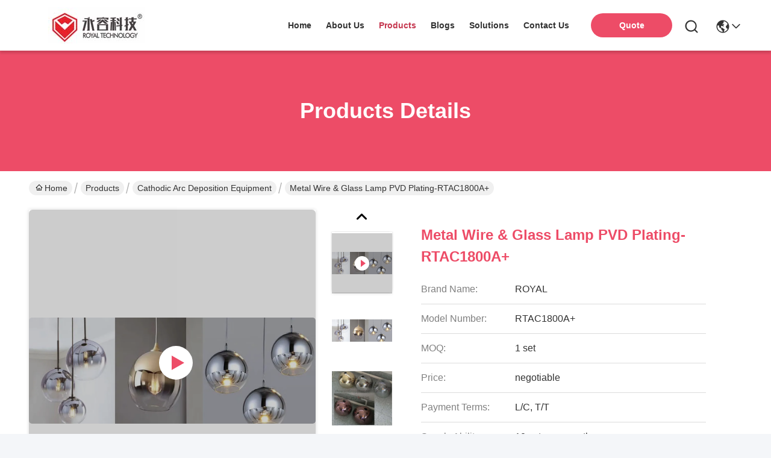

--- FILE ---
content_type: text/html
request_url: https://www.royal-source.com/sale-11627104-metal-wire.html
body_size: 31107
content:

<!DOCTYPE html>
<html lang="en">
<head>
	<meta charset="utf-8">
	<meta http-equiv="X-UA-Compatible" content="IE=edge">
	<meta name="viewport" content="width=device-width, initial-scale=1.0">
    <title>Metal Wire &amp; Glass Lamp PVD Plating-RTAC1800A+</title>
        <meta name="keywords" content="silver plating machine, vacuum plating equipment, Cathodic Arc Deposition Equipment" />
            <meta name="description" content="High quality Metal Wire &amp; Glass Lamp PVD Plating-RTAC1800A+ from China, China's leading product market silver plating machine product, with strict quality control vacuum plating equipment factories, producing high quality vacuum plating equipment products." />
    				<link rel='preload'
					  href=/photo/royal-source/sitetpl/style/commonV2.css?ver=1752550894 as='style'><link type='text/css' rel='stylesheet'
					  href=/photo/royal-source/sitetpl/style/commonV2.css?ver=1752550894 media='all'><meta property="og:title" content="Metal Wire &amp; Glass Lamp PVD Plating-RTAC1800A+" />
<meta property="og:description" content="High quality Metal Wire &amp; Glass Lamp PVD Plating-RTAC1800A+ from China, China's leading product market silver plating machine product, with strict quality control vacuum plating equipment factories, producing high quality vacuum plating equipment products." />
<meta property="og:type" content="product" />
<meta property="og:availability" content="instock" />
<meta property="og:site_name" content="SHANGHAI ROYAL TECHNOLOGY INC." />
<meta property="og:url" content="https://www.royal-source.com/sale-11627104-metal-wire-glass-lamp-pvd-plating-rtac1800a.html" />
<meta property="og:image" content="https://www.royal-source.com/photo/ps31422388-metal_wire_glass_lamp_pvd_plating_rtac1800a.jpg" />
<link rel="canonical" href="https://www.royal-source.com/sale-11627104-metal-wire-glass-lamp-pvd-plating-rtac1800a.html" />
<link rel="stylesheet" type="text/css" href="/js/guidefirstcommon.css" />
<style type="text/css">
/*<![CDATA[*/
.consent__cookie {position: fixed;top: 0;left: 0;width: 100%;height: 0%;z-index: 100000;}.consent__cookie_bg {position: fixed;top: 0;left: 0;width: 100%;height: 100%;background: #000;opacity: .6;display: none }.consent__cookie_rel {position: fixed;bottom:0;left: 0;width: 100%;background: #fff;display: -webkit-box;display: -ms-flexbox;display: flex;flex-wrap: wrap;padding: 24px 80px;-webkit-box-sizing: border-box;box-sizing: border-box;-webkit-box-pack: justify;-ms-flex-pack: justify;justify-content: space-between;-webkit-transition: all ease-in-out .3s;transition: all ease-in-out .3s }.consent__close {position: absolute;top: 20px;right: 20px;cursor: pointer }.consent__close svg {fill: #777 }.consent__close:hover svg {fill: #000 }.consent__cookie_box {flex: 1;word-break: break-word;}.consent__warm {color: #777;font-size: 16px;margin-bottom: 12px;line-height: 19px }.consent__title {color: #333;font-size: 20px;font-weight: 600;margin-bottom: 12px;line-height: 23px }.consent__itxt {color: #333;font-size: 14px;margin-bottom: 12px;display: -webkit-box;display: -ms-flexbox;display: flex;-webkit-box-align: center;-ms-flex-align: center;align-items: center }.consent__itxt i {display: -webkit-inline-box;display: -ms-inline-flexbox;display: inline-flex;width: 28px;height: 28px;border-radius: 50%;background: #e0f9e9;margin-right: 8px;-webkit-box-align: center;-ms-flex-align: center;align-items: center;-webkit-box-pack: center;-ms-flex-pack: center;justify-content: center }.consent__itxt svg {fill: #3ca860 }.consent__txt {color: #a6a6a6;font-size: 14px;margin-bottom: 8px;line-height: 17px }.consent__btns {display: -webkit-box;display: -ms-flexbox;display: flex;-webkit-box-orient: vertical;-webkit-box-direction: normal;-ms-flex-direction: column;flex-direction: column;-webkit-box-pack: center;-ms-flex-pack: center;justify-content: center;flex-shrink: 0;}.consent__btn {width: 280px;height: 40px;line-height: 40px;text-align: center;background: #3ca860;color: #fff;border-radius: 4px;margin: 8px 0;-webkit-box-sizing: border-box;box-sizing: border-box;cursor: pointer }.consent__btn:hover {background: #00823b }.consent__btn.empty {color: #3ca860;border: 1px solid #3ca860;background: #fff }.consent__btn.empty:hover {background: #3ca860;color: #fff }.open .consent__cookie_bg {display: block }.open .consent__cookie_rel {bottom: 0 }@media (max-width: 760px) {.consent__btns {width: 100%;align-items: center;}.consent__cookie_rel {padding: 20px 24px }}.consent__cookie.open {display: block;}.consent__cookie {display: none;}
/*]]>*/
</style>
<style type="text/css">
/*<![CDATA[*/
@media only screen and (max-width:640px){.contact_now_dialog .content-wrap .desc{background-image:url(/images/cta_images/bg_s.png) !important}}.contact_now_dialog .content-wrap .content-wrap_header .cta-close{background-image:url(/images/cta_images/sprite.png) !important}.contact_now_dialog .content-wrap .desc{background-image:url(/images/cta_images/bg_l.png) !important}.contact_now_dialog .content-wrap .cta-btn i{background-image:url(/images/cta_images/sprite.png) !important}.contact_now_dialog .content-wrap .head-tip img{content:url(/images/cta_images/cta_contact_now.png) !important}.cusim{background-image:url(/images/imicon/im.svg) !important}.cuswa{background-image:url(/images/imicon/wa.png) !important}.cusall{background-image:url(/images/imicon/allchat.svg) !important}
/*]]>*/
</style>
<script type="text/javascript" src="/js/guidefirstcommon.js"></script>
<script type="text/javascript">
/*<![CDATA[*/
window.isvideotpl = 1;window.detailurl = '/videos-11627104-metal-wire-glass-lamp-pvd-plating-rtac1800a.html';
var colorUrl = '';var isShowGuide = 2;var showGuideColor = 0;

var cta_cid = 28879;var use_defaulProductInfo = 1;var cta_pid = 11627104;var test_company = 0;var webim_domain = '';var company_type = 0;var cta_equipment = 'pc'; var setcookie = 'setwebimCookie(38673,11627104,0)'; var whatsapplink = "https://wa.me/8618721235825?text=Hi%2C+I%27m+interested+in+Metal+Wire+%26+Glass+Lamp+PVD+Plating-RTAC1800A%2B."; function insertMeta(){var str = '<meta name="mobile-web-app-capable" content="yes" /><meta name="viewport" content="width=device-width, initial-scale=1.0" />';document.head.insertAdjacentHTML('beforeend',str);} var element = document.querySelector('a.footer_webim_a[href="/webim/webim_tab.html"]');if (element) {element.parentNode.removeChild(element);}

var colorUrl = '';
var aisearch = 0;
var selfUrl = '';
window.playerReportUrl='/vod/view_count/report';
var query_string = ["Products","Detail"];
var g_tp = '';
var customtplcolor = 99742;
var str_chat = 'chat';
				var str_call_now = 'call now';
var str_chat_now = 'chat now';
var str_contact1 = 'Get Best Price';var str_chat_lang='english';var str_contact2 = 'Get Price';var str_contact2 = 'Best Price';var str_contact = 'contact';
window.predomainsub = "";
/*]]>*/
</script>
</head>
<body>
<img src="/logo.gif" style="display:none" alt="logo"/>
<a style="display: none!important;" title="SHANGHAI ROYAL TECHNOLOGY INC." class="float-inquiry" href="/contactnow.html" onclick='setinquiryCookie("{\"showproduct\":1,\"pid\":\"11627104\",\"name\":\"Metal Wire & Glass Lamp PVD Plating-RTAC1800A+\",\"source_url\":\"\\/videos-11627104-metal-wire.html\",\"picurl\":\"\\/photo\\/pd31422388-metal_wire_glass_lamp_pvd_plating_rtac1800a.jpg\",\"propertyDetail\":[[\"PVD coating technoogy\",\"Cathodic Arc Plating, Linear Ion source plasma assistance deposition\"],[\"Application\",\"Glass lamps, Metal wire lamps, SS kitchen wares, bathroom fittings\"],[\"Coatings\",\"See-through silver and gold colors, copper color, grey color\"],[\"Factory Location\",\"Shanghai city, China\"]],\"company_name\":null,\"picurl_c\":\"\\/photo\\/pc31422388-metal_wire_glass_lamp_pvd_plating_rtac1800a.jpg\",\"price\":\"negotiable\",\"username\":\"zhouxin\",\"viewTime\":\"Last Login : 10 hours 31 minutes ago\",\"subject\":\"What is the delivery time on Metal Wire &amp; Glass Lamp PVD Plating-RTAC1800A+\",\"countrycode\":\"\"}");'></a>
<script>
var originProductInfo = '';
var originProductInfo = {"showproduct":1,"pid":"11627104","name":"Metal Wire & Glass Lamp PVD Plating-RTAC1800A+","source_url":"\/videos-11627104-metal-wire.html","picurl":"\/photo\/pd31422388-metal_wire_glass_lamp_pvd_plating_rtac1800a.jpg","propertyDetail":[["PVD coating technoogy","Cathodic Arc Plating, Linear Ion source plasma assistance deposition"],["Application","Glass lamps, Metal wire lamps, SS kitchen wares, bathroom fittings"],["Coatings","See-through silver and gold colors, copper color, grey color"],["Factory Location","Shanghai city, China"]],"company_name":null,"picurl_c":"\/photo\/pc31422388-metal_wire_glass_lamp_pvd_plating_rtac1800a.jpg","price":"negotiable","username":"zhouxin","viewTime":"Last Login : 4 hours 31 minutes ago","subject":"Please send price on your Metal Wire &amp; Glass Lamp PVD Plating-RTAC1800A+","countrycode":""};
var save_url = "/contactsave.html";
var update_url = "/updateinquiry.html";
var productInfo = {};
var defaulProductInfo = {};
var myDate = new Date();
var curDate = myDate.getFullYear()+'-'+(parseInt(myDate.getMonth())+1)+'-'+myDate.getDate();
var message = '';
var default_pop = 1;
var leaveMessageDialog = document.getElementsByClassName('leave-message-dialog')[0]; // 获取弹层
var _$$ = function (dom) {
    return document.querySelectorAll(dom);
};
resInfo = originProductInfo;
defaulProductInfo.pid = resInfo['pid'];
defaulProductInfo.productName = resInfo['name'];
defaulProductInfo.productInfo = resInfo['propertyDetail'];
defaulProductInfo.productImg = resInfo['picurl_c'];
defaulProductInfo.subject = resInfo['subject'];
defaulProductInfo.productImgAlt = resInfo['name'];
var inquirypopup_tmp = 1;
var message = 'Dear,'+'\r\n'+"I am interested in"+' '+trim(resInfo['name'])+", could you send me more details such as type, size, MOQ, material, etc."+'\r\n'+"Thanks!"+'\r\n'+"Waiting for your reply.";
var message_1 = 'Dear,'+'\r\n'+"I am interested in"+' '+trim(resInfo['name'])+", could you send me more details such as type, size, MOQ, material, etc."+'\r\n'+"Thanks!"+'\r\n'+"Waiting for your reply.";
var message_2 = 'Hello,'+'\r\n'+"I am looking for"+' '+trim(resInfo['name'])+", please send me the price, specification and picture."+'\r\n'+"Your swift response will be highly appreciated."+'\r\n'+"Feel free to contact me for more information."+'\r\n'+"Thanks a lot.";
var message_3 = 'Hello,'+'\r\n'+trim(resInfo['name'])+' '+"meets my expectations."+'\r\n'+"Please give me the best price and some other product information."+'\r\n'+"Feel free to contact me via my mail."+'\r\n'+"Thanks a lot.";

var message_4 = 'Dear,'+'\r\n'+"What is the FOB price on your"+' '+trim(resInfo['name'])+'?'+'\r\n'+"Which is the nearest port name?"+'\r\n'+"Please reply me as soon as possible, it would be better to share further information."+'\r\n'+"Regards!";
var message_5 = 'Hi there,'+'\r\n'+"I am very interested in your"+' '+trim(resInfo['name'])+'.'+'\r\n'+"Please send me your product details."+'\r\n'+"Looking forward to your quick reply."+'\r\n'+"Feel free to contact me by mail."+'\r\n'+"Regards!";

var message_6 = 'Dear,'+'\r\n'+"Please provide us with information about your"+' '+trim(resInfo['name'])+", such as type, size, material, and of course the best price."+'\r\n'+"Looking forward to your quick reply."+'\r\n'+"Thank you!";
var message_7 = 'Dear,'+'\r\n'+"Can you supply"+' '+trim(resInfo['name'])+" for us?"+'\r\n'+"First we want a price list and some product details."+'\r\n'+"I hope to get reply asap and look forward to cooperation."+'\r\n'+"Thank you very much.";
var message_8 = 'hi,'+'\r\n'+"I am looking for"+' '+trim(resInfo['name'])+", please give me some more detailed product information."+'\r\n'+"I look forward to your reply."+'\r\n'+"Thank you!";
var message_9 = 'Hello,'+'\r\n'+"Your"+' '+trim(resInfo['name'])+" meets my requirements very well."+'\r\n'+"Please send me the price, specification, and similar model will be OK."+'\r\n'+"Feel free to chat with me."+'\r\n'+"Thanks!";
var message_10 = 'Dear,'+'\r\n'+"I want to know more about the details and quotation of"+' '+trim(resInfo['name'])+'.'+'\r\n'+"Feel free to contact me."+'\r\n'+"Regards!";

var r = getRandom(1,10);

defaulProductInfo.message = eval("message_"+r);

var mytAjax = {

    post: function(url, data, fn) {
        var xhr = new XMLHttpRequest();
        xhr.open("POST", url, true);
        xhr.setRequestHeader("Content-Type", "application/x-www-form-urlencoded;charset=UTF-8");
        xhr.setRequestHeader("X-Requested-With", "XMLHttpRequest");
        xhr.setRequestHeader('Content-Type','text/plain;charset=UTF-8');
        xhr.onreadystatechange = function() {
            if(xhr.readyState == 4 && (xhr.status == 200 || xhr.status == 304)) {
                fn.call(this, xhr.responseText);
            }
        };
        xhr.send(data);
    },

    postform: function(url, data, fn) {
        var xhr = new XMLHttpRequest();
        xhr.open("POST", url, true);
        xhr.setRequestHeader("X-Requested-With", "XMLHttpRequest");
        xhr.onreadystatechange = function() {
            if(xhr.readyState == 4 && (xhr.status == 200 || xhr.status == 304)) {
                fn.call(this, xhr.responseText);
            }
        };
        xhr.send(data);
    }
};
/*window.onload = function(){
    leaveMessageDialog = document.getElementsByClassName('leave-message-dialog')[0];
    if (window.localStorage.recordDialogStatus=='undefined' || (window.localStorage.recordDialogStatus!='undefined' && window.localStorage.recordDialogStatus != curDate)) {
        setTimeout(function(){
            if(parseInt(inquirypopup_tmp%10) == 1){
                creatDialog(defaulProductInfo, 1);
            }
        }, 6000);
    }
};*/
function trim(str)
{
    str = str.replace(/(^\s*)/g,"");
    return str.replace(/(\s*$)/g,"");
};
function getRandom(m,n){
    var num = Math.floor(Math.random()*(m - n) + n);
    return num;
};
function strBtn(param) {

    var starattextarea = document.getElementById("textareamessage").value.length;
    var email = document.getElementById("startEmail").value;

    var default_tip = document.querySelectorAll(".watermark_container").length;
    if (20 < starattextarea && starattextarea < 3000) {
        if(default_tip>0){
            document.getElementById("textareamessage1").parentNode.parentNode.nextElementSibling.style.display = "none";
        }else{
            document.getElementById("textareamessage1").parentNode.nextElementSibling.style.display = "none";
        }

    } else {
        if(default_tip>0){
            document.getElementById("textareamessage1").parentNode.parentNode.nextElementSibling.style.display = "block";
        }else{
            document.getElementById("textareamessage1").parentNode.nextElementSibling.style.display = "block";
        }

        return;
    }

    // var re = /^([a-zA-Z0-9_-])+@([a-zA-Z0-9_-])+\.([a-zA-Z0-9_-])+/i;/*邮箱不区分大小写*/
    var re = /^[a-zA-Z0-9][\w-]*(\.?[\w-]+)*@[a-zA-Z0-9-]+(\.[a-zA-Z0-9]+)+$/i;
    if (!re.test(email)) {
        document.getElementById("startEmail").nextElementSibling.style.display = "block";
        return;
    } else {
        document.getElementById("startEmail").nextElementSibling.style.display = "none";
    }

    var subject = document.getElementById("pop_subject").value;
    var pid = document.getElementById("pop_pid").value;
    var message = document.getElementById("textareamessage").value;
    var sender_email = document.getElementById("startEmail").value;
    var tel = '';
    if (document.getElementById("tel0") != undefined && document.getElementById("tel0") != '')
        tel = document.getElementById("tel0").value;
    var form_serialize = '&tel='+tel;

    form_serialize = form_serialize.replace(/\+/g, "%2B");
    mytAjax.post(save_url,"pid="+pid+"&subject="+subject+"&email="+sender_email+"&message="+(message)+form_serialize,function(res){
        var mes = JSON.parse(res);
        if(mes.status == 200){
            var iid = mes.iid;
            document.getElementById("pop_iid").value = iid;
            document.getElementById("pop_uuid").value = mes.uuid;

            if(typeof gtag_report_conversion === "function"){
                gtag_report_conversion();//执行统计js代码
            }
            if(typeof fbq === "function"){
                fbq('track','Purchase');//执行统计js代码
            }
        }
    });
    for (var index = 0; index < document.querySelectorAll(".dialog-content-pql").length; index++) {
        document.querySelectorAll(".dialog-content-pql")[index].style.display = "none";
    };
    $('#idphonepql').val(tel);
    document.getElementById("dialog-content-pql-id").style.display = "block";
    ;
};
function twoBtnOk(param) {

    var selectgender = document.getElementById("Mr").innerHTML;
    var iid = document.getElementById("pop_iid").value;
    var sendername = document.getElementById("idnamepql").value;
    var senderphone = document.getElementById("idphonepql").value;
    var sendercname = document.getElementById("idcompanypql").value;
    var uuid = document.getElementById("pop_uuid").value;
    var gender = 2;
    if(selectgender == 'Mr.') gender = 0;
    if(selectgender == 'Mrs.') gender = 1;
    var pid = document.getElementById("pop_pid").value;
    var form_serialize = '';

        form_serialize = form_serialize.replace(/\+/g, "%2B");

    mytAjax.post(update_url,"iid="+iid+"&gender="+gender+"&uuid="+uuid+"&name="+(sendername)+"&tel="+(senderphone)+"&company="+(sendercname)+form_serialize,function(res){});

    for (var index = 0; index < document.querySelectorAll(".dialog-content-pql").length; index++) {
        document.querySelectorAll(".dialog-content-pql")[index].style.display = "none";
    };
    document.getElementById("dialog-content-pql-ok").style.display = "block";

};
function toCheckMust(name) {
    $('#'+name+'error').hide();
}
function handClidk(param) {
    var starattextarea = document.getElementById("textareamessage1").value.length;
    var email = document.getElementById("startEmail1").value;
    var default_tip = document.querySelectorAll(".watermark_container").length;
    if (20 < starattextarea && starattextarea < 3000) {
        if(default_tip>0){
            document.getElementById("textareamessage1").parentNode.parentNode.nextElementSibling.style.display = "none";
        }else{
            document.getElementById("textareamessage1").parentNode.nextElementSibling.style.display = "none";
        }

    } else {
        if(default_tip>0){
            document.getElementById("textareamessage1").parentNode.parentNode.nextElementSibling.style.display = "block";
        }else{
            document.getElementById("textareamessage1").parentNode.nextElementSibling.style.display = "block";
        }

        return;
    }

    // var re = /^([a-zA-Z0-9_-])+@([a-zA-Z0-9_-])+\.([a-zA-Z0-9_-])+/i;
    var re = /^[a-zA-Z0-9][\w-]*(\.?[\w-]+)*@[a-zA-Z0-9-]+(\.[a-zA-Z0-9]+)+$/i;
    if (!re.test(email)) {
        document.getElementById("startEmail1").nextElementSibling.style.display = "block";
        return;
    } else {
        document.getElementById("startEmail1").nextElementSibling.style.display = "none";
    }

    var subject = document.getElementById("pop_subject").value;
    var pid = document.getElementById("pop_pid").value;
    var message = document.getElementById("textareamessage1").value;
    var sender_email = document.getElementById("startEmail1").value;
    var form_serialize = tel = '';
    if (document.getElementById("tel1") != undefined && document.getElementById("tel1") != '')
        tel = document.getElementById("tel1").value;
        mytAjax.post(save_url,"email="+sender_email+"&tel="+tel+"&pid="+pid+"&message="+message+"&subject="+subject+form_serialize,function(res){

        var mes = JSON.parse(res);
        if(mes.status == 200){
            var iid = mes.iid;
            document.getElementById("pop_iid").value = iid;
            document.getElementById("pop_uuid").value = mes.uuid;
            if(typeof gtag_report_conversion === "function"){
                gtag_report_conversion();//执行统计js代码
            }
        }

    });
    for (var index = 0; index < document.querySelectorAll(".dialog-content-pql").length; index++) {
        document.querySelectorAll(".dialog-content-pql")[index].style.display = "none";
    };
    $('#idphonepql').val(tel);
    document.getElementById("dialog-content-pql-id").style.display = "block";

};
window.addEventListener('load', function () {
    $('.checkbox-wrap label').each(function(){
        if($(this).find('input').prop('checked')){
            $(this).addClass('on')
        }else {
            $(this).removeClass('on')
        }
    })
    $(document).on('click', '.checkbox-wrap label' , function(ev){
        if (ev.target.tagName.toUpperCase() != 'INPUT') {
            $(this).toggleClass('on')
        }
    })
})

function hand_video(pdata) {
    data = JSON.parse(pdata);
    productInfo.productName = data.productName;
    productInfo.productInfo = data.productInfo;
    productInfo.productImg = data.productImg;
    productInfo.subject = data.subject;

    var message = 'Dear,'+'\r\n'+"I am interested in"+' '+trim(data.productName)+", could you send me more details such as type, size, quantity, material, etc."+'\r\n'+"Thanks!"+'\r\n'+"Waiting for your reply.";

    var message = 'Dear,'+'\r\n'+"I am interested in"+' '+trim(data.productName)+", could you send me more details such as type, size, MOQ, material, etc."+'\r\n'+"Thanks!"+'\r\n'+"Waiting for your reply.";
    var message_1 = 'Dear,'+'\r\n'+"I am interested in"+' '+trim(data.productName)+", could you send me more details such as type, size, MOQ, material, etc."+'\r\n'+"Thanks!"+'\r\n'+"Waiting for your reply.";
    var message_2 = 'Hello,'+'\r\n'+"I am looking for"+' '+trim(data.productName)+", please send me the price, specification and picture."+'\r\n'+"Your swift response will be highly appreciated."+'\r\n'+"Feel free to contact me for more information."+'\r\n'+"Thanks a lot.";
    var message_3 = 'Hello,'+'\r\n'+trim(data.productName)+' '+"meets my expectations."+'\r\n'+"Please give me the best price and some other product information."+'\r\n'+"Feel free to contact me via my mail."+'\r\n'+"Thanks a lot.";

    var message_4 = 'Dear,'+'\r\n'+"What is the FOB price on your"+' '+trim(data.productName)+'?'+'\r\n'+"Which is the nearest port name?"+'\r\n'+"Please reply me as soon as possible, it would be better to share further information."+'\r\n'+"Regards!";
    var message_5 = 'Hi there,'+'\r\n'+"I am very interested in your"+' '+trim(data.productName)+'.'+'\r\n'+"Please send me your product details."+'\r\n'+"Looking forward to your quick reply."+'\r\n'+"Feel free to contact me by mail."+'\r\n'+"Regards!";

    var message_6 = 'Dear,'+'\r\n'+"Please provide us with information about your"+' '+trim(data.productName)+", such as type, size, material, and of course the best price."+'\r\n'+"Looking forward to your quick reply."+'\r\n'+"Thank you!";
    var message_7 = 'Dear,'+'\r\n'+"Can you supply"+' '+trim(data.productName)+" for us?"+'\r\n'+"First we want a price list and some product details."+'\r\n'+"I hope to get reply asap and look forward to cooperation."+'\r\n'+"Thank you very much.";
    var message_8 = 'hi,'+'\r\n'+"I am looking for"+' '+trim(data.productName)+", please give me some more detailed product information."+'\r\n'+"I look forward to your reply."+'\r\n'+"Thank you!";
    var message_9 = 'Hello,'+'\r\n'+"Your"+' '+trim(data.productName)+" meets my requirements very well."+'\r\n'+"Please send me the price, specification, and similar model will be OK."+'\r\n'+"Feel free to chat with me."+'\r\n'+"Thanks!";
    var message_10 = 'Dear,'+'\r\n'+"I want to know more about the details and quotation of"+' '+trim(data.productName)+'.'+'\r\n'+"Feel free to contact me."+'\r\n'+"Regards!";

    var r = getRandom(1,10);

    productInfo.message = eval("message_"+r);
    if(parseInt(inquirypopup_tmp/10) == 1){
        productInfo.message = "";
    }
    productInfo.pid = data.pid;
    creatDialog(productInfo, 2);
};

function handDialog(pdata) {
    data = JSON.parse(pdata);
    productInfo.productName = data.productName;
    productInfo.productInfo = data.productInfo;
    productInfo.productImg = data.productImg;
    productInfo.subject = data.subject;

    var message = 'Dear,'+'\r\n'+"I am interested in"+' '+trim(data.productName)+", could you send me more details such as type, size, quantity, material, etc."+'\r\n'+"Thanks!"+'\r\n'+"Waiting for your reply.";

    var message = 'Dear,'+'\r\n'+"I am interested in"+' '+trim(data.productName)+", could you send me more details such as type, size, MOQ, material, etc."+'\r\n'+"Thanks!"+'\r\n'+"Waiting for your reply.";
    var message_1 = 'Dear,'+'\r\n'+"I am interested in"+' '+trim(data.productName)+", could you send me more details such as type, size, MOQ, material, etc."+'\r\n'+"Thanks!"+'\r\n'+"Waiting for your reply.";
    var message_2 = 'Hello,'+'\r\n'+"I am looking for"+' '+trim(data.productName)+", please send me the price, specification and picture."+'\r\n'+"Your swift response will be highly appreciated."+'\r\n'+"Feel free to contact me for more information."+'\r\n'+"Thanks a lot.";
    var message_3 = 'Hello,'+'\r\n'+trim(data.productName)+' '+"meets my expectations."+'\r\n'+"Please give me the best price and some other product information."+'\r\n'+"Feel free to contact me via my mail."+'\r\n'+"Thanks a lot.";

    var message_4 = 'Dear,'+'\r\n'+"What is the FOB price on your"+' '+trim(data.productName)+'?'+'\r\n'+"Which is the nearest port name?"+'\r\n'+"Please reply me as soon as possible, it would be better to share further information."+'\r\n'+"Regards!";
    var message_5 = 'Hi there,'+'\r\n'+"I am very interested in your"+' '+trim(data.productName)+'.'+'\r\n'+"Please send me your product details."+'\r\n'+"Looking forward to your quick reply."+'\r\n'+"Feel free to contact me by mail."+'\r\n'+"Regards!";

    var message_6 = 'Dear,'+'\r\n'+"Please provide us with information about your"+' '+trim(data.productName)+", such as type, size, material, and of course the best price."+'\r\n'+"Looking forward to your quick reply."+'\r\n'+"Thank you!";
    var message_7 = 'Dear,'+'\r\n'+"Can you supply"+' '+trim(data.productName)+" for us?"+'\r\n'+"First we want a price list and some product details."+'\r\n'+"I hope to get reply asap and look forward to cooperation."+'\r\n'+"Thank you very much.";
    var message_8 = 'hi,'+'\r\n'+"I am looking for"+' '+trim(data.productName)+", please give me some more detailed product information."+'\r\n'+"I look forward to your reply."+'\r\n'+"Thank you!";
    var message_9 = 'Hello,'+'\r\n'+"Your"+' '+trim(data.productName)+" meets my requirements very well."+'\r\n'+"Please send me the price, specification, and similar model will be OK."+'\r\n'+"Feel free to chat with me."+'\r\n'+"Thanks!";
    var message_10 = 'Dear,'+'\r\n'+"I want to know more about the details and quotation of"+' '+trim(data.productName)+'.'+'\r\n'+"Feel free to contact me."+'\r\n'+"Regards!";

    var r = getRandom(1,10);

    productInfo.message = eval("message_"+r);
    if(parseInt(inquirypopup_tmp/10) == 1){
        productInfo.message = "";
    }
    productInfo.pid = data.pid;
    creatDialog(productInfo, 2);
};

function closepql(param) {

    leaveMessageDialog.style.display = 'none';
};

function closepql2(param) {

    for (var index = 0; index < document.querySelectorAll(".dialog-content-pql").length; index++) {
        document.querySelectorAll(".dialog-content-pql")[index].style.display = "none";
    };
    document.getElementById("dialog-content-pql-ok").style.display = "block";
};

function decodeHtmlEntities(str) {
    var tempElement = document.createElement('div');
    tempElement.innerHTML = str;
    return tempElement.textContent || tempElement.innerText || '';
}

function initProduct(productInfo,type){

    productInfo.productName = decodeHtmlEntities(productInfo.productName);
    productInfo.message = decodeHtmlEntities(productInfo.message);

    leaveMessageDialog = document.getElementsByClassName('leave-message-dialog')[0];
    leaveMessageDialog.style.display = "block";
    if(type == 3){
        var popinquiryemail = document.getElementById("popinquiryemail").value;
        _$$("#startEmail1")[0].value = popinquiryemail;
    }else{
        _$$("#startEmail1")[0].value = "";
    }
    _$$("#startEmail")[0].value = "";
    _$$("#idnamepql")[0].value = "";
    _$$("#idphonepql")[0].value = "";
    _$$("#idcompanypql")[0].value = "";

    _$$("#pop_pid")[0].value = productInfo.pid;
    _$$("#pop_subject")[0].value = productInfo.subject;
    
    if(parseInt(inquirypopup_tmp/10) == 1){
        productInfo.message = "";
    }

    _$$("#textareamessage1")[0].value = productInfo.message;
    _$$("#textareamessage")[0].value = productInfo.message;

    _$$("#dialog-content-pql-id .titlep")[0].innerHTML = productInfo.productName;
    _$$("#dialog-content-pql-id img")[0].setAttribute("src", productInfo.productImg);
    _$$("#dialog-content-pql-id img")[0].setAttribute("alt", productInfo.productImgAlt);

    _$$("#dialog-content-pql-id-hand img")[0].setAttribute("src", productInfo.productImg);
    _$$("#dialog-content-pql-id-hand img")[0].setAttribute("alt", productInfo.productImgAlt);
    _$$("#dialog-content-pql-id-hand .titlep")[0].innerHTML = productInfo.productName;

    if (productInfo.productInfo.length > 0) {
        var ul2, ul;
        ul = document.createElement("ul");
        for (var index = 0; index < productInfo.productInfo.length; index++) {
            var el = productInfo.productInfo[index];
            var li = document.createElement("li");
            var span1 = document.createElement("span");
            span1.innerHTML = el[0] + ":";
            var span2 = document.createElement("span");
            span2.innerHTML = el[1];
            li.appendChild(span1);
            li.appendChild(span2);
            ul.appendChild(li);

        }
        ul2 = ul.cloneNode(true);
        if (type === 1) {
            _$$("#dialog-content-pql-id .left")[0].replaceChild(ul, _$$("#dialog-content-pql-id .left ul")[0]);
        } else {
            _$$("#dialog-content-pql-id-hand .left")[0].replaceChild(ul2, _$$("#dialog-content-pql-id-hand .left ul")[0]);
            _$$("#dialog-content-pql-id .left")[0].replaceChild(ul, _$$("#dialog-content-pql-id .left ul")[0]);
        }
    };
    for (var index = 0; index < _$$("#dialog-content-pql-id .right ul li").length; index++) {
        _$$("#dialog-content-pql-id .right ul li")[index].addEventListener("click", function (params) {
            _$$("#dialog-content-pql-id .right #Mr")[0].innerHTML = this.innerHTML
        }, false)

    };

};
function closeInquiryCreateDialog() {
    document.getElementById("xuanpan_dialog_box_pql").style.display = "none";
};
function showInquiryCreateDialog() {
    document.getElementById("xuanpan_dialog_box_pql").style.display = "block";
};
function submitPopInquiry(){
    var message = document.getElementById("inquiry_message").value;
    var email = document.getElementById("inquiry_email").value;
    var subject = defaulProductInfo.subject;
    var pid = defaulProductInfo.pid;
    if (email === undefined) {
        showInquiryCreateDialog();
        document.getElementById("inquiry_email").style.border = "1px solid red";
        return false;
    };
    if (message === undefined) {
        showInquiryCreateDialog();
        document.getElementById("inquiry_message").style.border = "1px solid red";
        return false;
    };
    if (email.search(/^\w+((-\w+)|(\.\w+))*\@[A-Za-z0-9]+((\.|-)[A-Za-z0-9]+)*\.[A-Za-z0-9]+$/) == -1) {
        document.getElementById("inquiry_email").style.border= "1px solid red";
        showInquiryCreateDialog();
        return false;
    } else {
        document.getElementById("inquiry_email").style.border= "";
    };
    if (message.length < 20 || message.length >3000) {
        showInquiryCreateDialog();
        document.getElementById("inquiry_message").style.border = "1px solid red";
        return false;
    } else {
        document.getElementById("inquiry_message").style.border = "";
    };
    var tel = '';
    if (document.getElementById("tel") != undefined && document.getElementById("tel") != '')
        tel = document.getElementById("tel").value;

    mytAjax.post(save_url,"pid="+pid+"&subject="+subject+"&email="+email+"&message="+(message)+'&tel='+tel,function(res){
        var mes = JSON.parse(res);
        if(mes.status == 200){
            var iid = mes.iid;
            document.getElementById("pop_iid").value = iid;
            document.getElementById("pop_uuid").value = mes.uuid;

        }
    });
    initProduct(defaulProductInfo);
    for (var index = 0; index < document.querySelectorAll(".dialog-content-pql").length; index++) {
        document.querySelectorAll(".dialog-content-pql")[index].style.display = "none";
    };
    $('#idphonepql').val(tel);
    document.getElementById("dialog-content-pql-id").style.display = "block";

};

//带附件上传
function submitPopInquiryfile(email_id,message_id,check_sort,name_id,phone_id,company_id,attachments){

    if(typeof(check_sort) == 'undefined'){
        check_sort = 0;
    }
    var message = document.getElementById(message_id).value;
    var email = document.getElementById(email_id).value;
    var attachments = document.getElementById(attachments).value;
    if(typeof(name_id) !== 'undefined' && name_id != ""){
        var name  = document.getElementById(name_id).value;
    }
    if(typeof(phone_id) !== 'undefined' && phone_id != ""){
        var phone = document.getElementById(phone_id).value;
    }
    if(typeof(company_id) !== 'undefined' && company_id != ""){
        var company = document.getElementById(company_id).value;
    }
    var subject = defaulProductInfo.subject;
    var pid = defaulProductInfo.pid;

    if(check_sort == 0){
        if (email === undefined) {
            showInquiryCreateDialog();
            document.getElementById(email_id).style.border = "1px solid red";
            return false;
        };
        if (message === undefined) {
            showInquiryCreateDialog();
            document.getElementById(message_id).style.border = "1px solid red";
            return false;
        };

        if (email.search(/^\w+((-\w+)|(\.\w+))*\@[A-Za-z0-9]+((\.|-)[A-Za-z0-9]+)*\.[A-Za-z0-9]+$/) == -1) {
            document.getElementById(email_id).style.border= "1px solid red";
            showInquiryCreateDialog();
            return false;
        } else {
            document.getElementById(email_id).style.border= "";
        };
        if (message.length < 20 || message.length >3000) {
            showInquiryCreateDialog();
            document.getElementById(message_id).style.border = "1px solid red";
            return false;
        } else {
            document.getElementById(message_id).style.border = "";
        };
    }else{

        if (message === undefined) {
            showInquiryCreateDialog();
            document.getElementById(message_id).style.border = "1px solid red";
            return false;
        };

        if (email === undefined) {
            showInquiryCreateDialog();
            document.getElementById(email_id).style.border = "1px solid red";
            return false;
        };

        if (message.length < 20 || message.length >3000) {
            showInquiryCreateDialog();
            document.getElementById(message_id).style.border = "1px solid red";
            return false;
        } else {
            document.getElementById(message_id).style.border = "";
        };

        if (email.search(/^\w+((-\w+)|(\.\w+))*\@[A-Za-z0-9]+((\.|-)[A-Za-z0-9]+)*\.[A-Za-z0-9]+$/) == -1) {
            document.getElementById(email_id).style.border= "1px solid red";
            showInquiryCreateDialog();
            return false;
        } else {
            document.getElementById(email_id).style.border= "";
        };

    };

    mytAjax.post(save_url,"pid="+pid+"&subject="+subject+"&email="+email+"&message="+message+"&company="+company+"&attachments="+attachments,function(res){
        var mes = JSON.parse(res);
        if(mes.status == 200){
            var iid = mes.iid;
            document.getElementById("pop_iid").value = iid;
            document.getElementById("pop_uuid").value = mes.uuid;

            if(typeof gtag_report_conversion === "function"){
                gtag_report_conversion();//执行统计js代码
            }
            if(typeof fbq === "function"){
                fbq('track','Purchase');//执行统计js代码
            }
        }
    });
    initProduct(defaulProductInfo);

    if(name !== undefined && name != ""){
        _$$("#idnamepql")[0].value = name;
    }

    if(phone !== undefined && phone != ""){
        _$$("#idphonepql")[0].value = phone;
    }

    if(company !== undefined && company != ""){
        _$$("#idcompanypql")[0].value = company;
    }

    for (var index = 0; index < document.querySelectorAll(".dialog-content-pql").length; index++) {
        document.querySelectorAll(".dialog-content-pql")[index].style.display = "none";
    };
    document.getElementById("dialog-content-pql-id").style.display = "block";

};
function submitPopInquiryByParam(email_id,message_id,check_sort,name_id,phone_id,company_id){

    if(typeof(check_sort) == 'undefined'){
        check_sort = 0;
    }

    var senderphone = '';
    var message = document.getElementById(message_id).value;
    var email = document.getElementById(email_id).value;
    if(typeof(name_id) !== 'undefined' && name_id != ""){
        var name  = document.getElementById(name_id).value;
    }
    if(typeof(phone_id) !== 'undefined' && phone_id != ""){
        var phone = document.getElementById(phone_id).value;
        senderphone = phone;
    }
    if(typeof(company_id) !== 'undefined' && company_id != ""){
        var company = document.getElementById(company_id).value;
    }
    var subject = defaulProductInfo.subject;
    var pid = defaulProductInfo.pid;

    if(check_sort == 0){
        if (email === undefined) {
            showInquiryCreateDialog();
            document.getElementById(email_id).style.border = "1px solid red";
            return false;
        };
        if (message === undefined) {
            showInquiryCreateDialog();
            document.getElementById(message_id).style.border = "1px solid red";
            return false;
        };

        if (email.search(/^\w+((-\w+)|(\.\w+))*\@[A-Za-z0-9]+((\.|-)[A-Za-z0-9]+)*\.[A-Za-z0-9]+$/) == -1) {
            document.getElementById(email_id).style.border= "1px solid red";
            showInquiryCreateDialog();
            return false;
        } else {
            document.getElementById(email_id).style.border= "";
        };
        if (message.length < 20 || message.length >3000) {
            showInquiryCreateDialog();
            document.getElementById(message_id).style.border = "1px solid red";
            return false;
        } else {
            document.getElementById(message_id).style.border = "";
        };
    }else{

        if (message === undefined) {
            showInquiryCreateDialog();
            document.getElementById(message_id).style.border = "1px solid red";
            return false;
        };

        if (email === undefined) {
            showInquiryCreateDialog();
            document.getElementById(email_id).style.border = "1px solid red";
            return false;
        };

        if (message.length < 20 || message.length >3000) {
            showInquiryCreateDialog();
            document.getElementById(message_id).style.border = "1px solid red";
            return false;
        } else {
            document.getElementById(message_id).style.border = "";
        };

        if (email.search(/^\w+((-\w+)|(\.\w+))*\@[A-Za-z0-9]+((\.|-)[A-Za-z0-9]+)*\.[A-Za-z0-9]+$/) == -1) {
            document.getElementById(email_id).style.border= "1px solid red";
            showInquiryCreateDialog();
            return false;
        } else {
            document.getElementById(email_id).style.border= "";
        };

    };

    var productsku = "";
    if($("#product_sku").length > 0){
        productsku = $("#product_sku").html();
    }

    mytAjax.post(save_url,"tel="+senderphone+"&pid="+pid+"&subject="+subject+"&email="+email+"&message="+message+"&messagesku="+encodeURI(productsku),function(res){
        var mes = JSON.parse(res);
        if(mes.status == 200){
            var iid = mes.iid;
            document.getElementById("pop_iid").value = iid;
            document.getElementById("pop_uuid").value = mes.uuid;

            if(typeof gtag_report_conversion === "function"){
                gtag_report_conversion();//执行统计js代码
            }
            if(typeof fbq === "function"){
                fbq('track','Purchase');//执行统计js代码
            }
        }
    });
    initProduct(defaulProductInfo);

    if(name !== undefined && name != ""){
        _$$("#idnamepql")[0].value = name;
    }

    if(phone !== undefined && phone != ""){
        _$$("#idphonepql")[0].value = phone;
    }

    if(company !== undefined && company != ""){
        _$$("#idcompanypql")[0].value = company;
    }

    for (var index = 0; index < document.querySelectorAll(".dialog-content-pql").length; index++) {
        document.querySelectorAll(".dialog-content-pql")[index].style.display = "none";

    };
    document.getElementById("dialog-content-pql-id").style.display = "block";

};

function creat_videoDialog(productInfo, type) {

    if(type == 1){
        if(default_pop != 1){
            return false;
        }
        window.localStorage.recordDialogStatus = curDate;
    }else{
        default_pop = 0;
    }
    initProduct(productInfo, type);
    if (type === 1) {
        // 自动弹出
        for (var index = 0; index < document.querySelectorAll(".dialog-content-pql").length; index++) {

            document.querySelectorAll(".dialog-content-pql")[index].style.display = "none";
        };
        document.getElementById("dialog-content-pql").style.display = "block";
    } else {
        // 手动弹出
        for (var index = 0; index < document.querySelectorAll(".dialog-content-pql").length; index++) {
            document.querySelectorAll(".dialog-content-pql")[index].style.display = "none";
        };
        document.getElementById("dialog-content-pql-id-hand").style.display = "block";
    }
}

function creatDialog(productInfo, type) {

    if(type == 1){
        if(default_pop != 1){
            return false;
        }
        window.localStorage.recordDialogStatus = curDate;
    }else{
        default_pop = 0;
    }
    initProduct(productInfo, type);
    if (type === 1) {
        // 自动弹出
        for (var index = 0; index < document.querySelectorAll(".dialog-content-pql").length; index++) {

            document.querySelectorAll(".dialog-content-pql")[index].style.display = "none";
        };
        document.getElementById("dialog-content-pql").style.display = "block";
    } else {
        // 手动弹出
        for (var index = 0; index < document.querySelectorAll(".dialog-content-pql").length; index++) {
            document.querySelectorAll(".dialog-content-pql")[index].style.display = "none";
        };
        document.getElementById("dialog-content-pql-id-hand").style.display = "block";
    }
}

//带邮箱信息打开询盘框 emailtype=1表示带入邮箱
function openDialog(emailtype){
    var type = 2;//不带入邮箱，手动弹出
    if(emailtype == 1){
        var popinquiryemail = document.getElementById("popinquiryemail").value;
        // var re = /^([a-zA-Z0-9_-])+@([a-zA-Z0-9_-])+\.([a-zA-Z0-9_-])+/i;
        var re = /^[a-zA-Z0-9][\w-]*(\.?[\w-]+)*@[a-zA-Z0-9-]+(\.[a-zA-Z0-9]+)+$/i;
        if (!re.test(popinquiryemail)) {
            //前端提示样式;
            showInquiryCreateDialog();
            document.getElementById("popinquiryemail").style.border = "1px solid red";
            return false;
        } else {
            //前端提示样式;
        }
        var type = 3;
    }
    creatDialog(defaulProductInfo,type);
}

//上传附件
function inquiryUploadFile(){
    var fileObj = document.querySelector("#fileId").files[0];
    //构建表单数据
    var formData = new FormData();
    var filesize = fileObj.size;
    if(filesize > 10485760 || filesize == 0) {
        document.getElementById("filetips").style.display = "block";
        return false;
    }else {
        document.getElementById("filetips").style.display = "none";
    }
    formData.append('popinquiryfile', fileObj);
    document.getElementById("quotefileform").reset();
    var save_url = "/inquiryuploadfile.html";
    mytAjax.postform(save_url,formData,function(res){
        var mes = JSON.parse(res);
        if(mes.status == 200){
            document.getElementById("uploader-file-info").innerHTML = document.getElementById("uploader-file-info").innerHTML + "<span class=op>"+mes.attfile.name+"<a class=delatt id=att"+mes.attfile.id+" onclick=delatt("+mes.attfile.id+");>Delete</a></span>";
            var nowattachs = document.getElementById("attachments").value;
            if( nowattachs !== ""){
                var attachs = JSON.parse(nowattachs);
                attachs[mes.attfile.id] = mes.attfile;
            }else{
                var attachs = {};
                attachs[mes.attfile.id] = mes.attfile;
            }
            document.getElementById("attachments").value = JSON.stringify(attachs);
        }
    });
}
//附件删除
function delatt(attid)
{
    var nowattachs = document.getElementById("attachments").value;
    if( nowattachs !== ""){
        var attachs = JSON.parse(nowattachs);
        if(attachs[attid] == ""){
            return false;
        }
        var formData = new FormData();
        var delfile = attachs[attid]['filename'];
        var save_url = "/inquirydelfile.html";
        if(delfile != "") {
            formData.append('delfile', delfile);
            mytAjax.postform(save_url, formData, function (res) {
                if(res !== "") {
                    var mes = JSON.parse(res);
                    if (mes.status == 200) {
                        delete attachs[attid];
                        document.getElementById("attachments").value = JSON.stringify(attachs);
                        var s = document.getElementById("att"+attid);
                        s.parentNode.remove();
                    }
                }
            });
        }
    }else{
        return false;
    }
}

</script>
<div class="leave-message-dialog" style="display: none">
<style>
    .leave-message-dialog .close:before, .leave-message-dialog .close:after{
        content:initial;
    }
</style>
<div class="dialog-content-pql" id="dialog-content-pql" style="display: none">
    <span class="close" onclick="closepql()"><img src="/images/close.png" alt="close"></span>
    <div class="title">
        <p class="firstp-pql">Leave a Message</p>
        <p class="lastp-pql">We will call you back soon!</p>
    </div>
    <div class="form">
        <div class="textarea">
            <textarea style='font-family: robot;'  name="" id="textareamessage" cols="30" rows="10" style="margin-bottom:14px;width:100%"
                placeholder="Please enter your inquiry details."></textarea>
        </div>
        <p class="error-pql"> <span class="icon-pql"><img src="/images/error.png" alt="SHANGHAI ROYAL TECHNOLOGY INC."></span> Your message must be between 20-3,000 characters!</p>
        <input id="startEmail" type="text" placeholder="Enter your E-mail" onkeydown="if(event.keyCode === 13){ strBtn();}">
        <p class="error-pql"><span class="icon-pql"><img src="/images/error.png" alt="SHANGHAI ROYAL TECHNOLOGY INC."></span> Please check your E-mail! </p>
                <div class="operations">
            <div class='btn' id="submitStart" type="submit" onclick="strBtn()">SUBMIT</div>
        </div>
            </div>
</div>
<div class="dialog-content-pql dialog-content-pql-id" id="dialog-content-pql-id" style="display:none">
        <span class="close" onclick="closepql2()"><svg t="1648434466530" class="icon" viewBox="0 0 1024 1024" version="1.1" xmlns="http://www.w3.org/2000/svg" p-id="2198" width="16" height="16"><path d="M576 512l277.333333 277.333333-64 64-277.333333-277.333333L234.666667 853.333333 170.666667 789.333333l277.333333-277.333333L170.666667 234.666667 234.666667 170.666667l277.333333 277.333333L789.333333 170.666667 853.333333 234.666667 576 512z" fill="#444444" p-id="2199"></path></svg></span>
    <div class="left">
        <div class="img"><img></div>
        <p class="titlep"></p>
        <ul> </ul>
    </div>
    <div class="right">
                <p class="title">More information facilitates better communication.</p>
                <div style="position: relative;">
            <div class="mr"> <span id="Mr">Mr.</span>
                <ul>
                    <li>Mr.</li>
                    <li>Mrs.</li>
                </ul>
            </div>
            <input style="text-indent: 80px;" type="text" id="idnamepql" placeholder="Input your name">
        </div>
        <input type="text"  id="idphonepql"  placeholder="Phone Number">
        <input type="text" id="idcompanypql"  placeholder="Company" onkeydown="if(event.keyCode === 13){ twoBtnOk();}">
                <div class="btn form_new" id="twoBtnOk" onclick="twoBtnOk()">OK</div>
    </div>
</div>

<div class="dialog-content-pql dialog-content-pql-ok" id="dialog-content-pql-ok" style="display:none">
        <span class="close" onclick="closepql()"><svg t="1648434466530" class="icon" viewBox="0 0 1024 1024" version="1.1" xmlns="http://www.w3.org/2000/svg" p-id="2198" width="16" height="16"><path d="M576 512l277.333333 277.333333-64 64-277.333333-277.333333L234.666667 853.333333 170.666667 789.333333l277.333333-277.333333L170.666667 234.666667 234.666667 170.666667l277.333333 277.333333L789.333333 170.666667 853.333333 234.666667 576 512z" fill="#444444" p-id="2199"></path></svg></span>
    <div class="duihaook"></div>
        <p class="title">Submitted successfully!</p>
        <p class="p1" style="text-align: center; font-size: 18px; margin-top: 14px;">We will call you back soon!</p>
    <div class="btn" onclick="closepql()" id="endOk" style="margin: 0 auto;margin-top: 50px;">OK</div>
</div>
<div class="dialog-content-pql dialog-content-pql-id dialog-content-pql-id-hand" id="dialog-content-pql-id-hand"
    style="display:none">
     <input type="hidden" name="pop_pid" id="pop_pid" value="0">
     <input type="hidden" name="pop_subject" id="pop_subject" value="">
     <input type="hidden" name="pop_iid" id="pop_iid" value="0">
     <input type="hidden" name="pop_uuid" id="pop_uuid" value="0">
        <span class="close" onclick="closepql()"><svg t="1648434466530" class="icon" viewBox="0 0 1024 1024" version="1.1" xmlns="http://www.w3.org/2000/svg" p-id="2198" width="16" height="16"><path d="M576 512l277.333333 277.333333-64 64-277.333333-277.333333L234.666667 853.333333 170.666667 789.333333l277.333333-277.333333L170.666667 234.666667 234.666667 170.666667l277.333333 277.333333L789.333333 170.666667 853.333333 234.666667 576 512z" fill="#444444" p-id="2199"></path></svg></span>
    <div class="left">
        <div class="img"><img></div>
        <p class="titlep"></p>
        <ul> </ul>
    </div>
    <div class="right" style="float:right">
                <div class="title">
            <p class="firstp-pql">Leave a Message</p>
            <p class="lastp-pql">We will call you back soon!</p>
        </div>
                <div class="form">
            <div class="textarea">
                <textarea style='font-family: robot;' name="message" id="textareamessage1" cols="30" rows="10"
                    placeholder="Please enter your inquiry details."></textarea>
            </div>
            <p class="error-pql"> <span class="icon-pql"><img src="/images/error.png" alt="SHANGHAI ROYAL TECHNOLOGY INC."></span> Your message must be between 20-3,000 characters!</p>

                            <input style="display:none" id="tel1" name="tel" type="text" oninput="value=value.replace(/[^0-9_+-]/g,'');" placeholder="Phone Number">
                        <input id='startEmail1' name='email' data-type='1' type='text'
                   placeholder="Enter your E-mail"
                   onkeydown='if(event.keyCode === 13){ handClidk();}'>
            
            <p class='error-pql'><span class='icon-pql'>
                    <img src="/images/error.png" alt="SHANGHAI ROYAL TECHNOLOGY INC."></span> Please check your E-mail!            </p>

            <div class="operations">
                <div class='btn' id="submitStart1" type="submit" onclick="handClidk()">SUBMIT</div>
            </div>
        </div>
    </div>
</div>
</div>
<div id="xuanpan_dialog_box_pql" class="xuanpan_dialog_box_pql"
    style="display:none;background:rgba(0,0,0,.6);width:100%;height:100%;position: fixed;top:0;left:0;z-index: 999999;">
    <div class="box_pql"
      style="width:526px;height:206px;background:rgba(255,255,255,1);opacity:1;border-radius:4px;position: absolute;left: 50%;top: 50%;transform: translate(-50%,-50%);">
      <div onclick="closeInquiryCreateDialog()" class="close close_create_dialog"
        style="cursor: pointer;height:42px;width:40px;float:right;padding-top: 16px;"><span
          style="display: inline-block;width: 25px;height: 2px;background: rgb(114, 114, 114);transform: rotate(45deg); "><span
            style="display: block;width: 25px;height: 2px;background: rgb(114, 114, 114);transform: rotate(-90deg); "></span></span>
      </div>
      <div
        style="height: 72px; overflow: hidden; text-overflow: ellipsis; display:-webkit-box;-ebkit-line-clamp: 3;-ebkit-box-orient: vertical; margin-top: 58px; padding: 0 84px; font-size: 18px; color: rgba(51, 51, 51, 1); text-align: center; ">
        Please leave your correct email and detailed requirements (20-3,000 characters).</div>
      <div onclick="closeInquiryCreateDialog()" class="close_create_dialog"
        style="width: 139px; height: 36px; background: rgba(253, 119, 34, 1); border-radius: 4px; margin: 16px auto; color: rgba(255, 255, 255, 1); font-size: 18px; line-height: 36px; text-align: center;">
        OK</div>
    </div>
</div>
<style type="text/css">.vr-asidebox {position: fixed; bottom: 290px; left: 16px; width: 160px; height: 90px; background: #eee; overflow: hidden; border: 4px solid rgba(4, 120, 237, 0.24); box-shadow: 0px 8px 16px rgba(0, 0, 0, 0.08); border-radius: 8px; display: none; z-index: 1000; } .vr-small {position: fixed; bottom: 290px; left: 16px; width: 72px; height: 90px; background: url(/images/ctm_icon_vr.png) no-repeat center; background-size: 69.5px; overflow: hidden; display: none; cursor: pointer; z-index: 1000; display: block; text-decoration: none; } .vr-group {position: relative; } .vr-animate {width: 160px; height: 90px; background: #eee; position: relative; } .js-marquee {/*margin-right: 0!important;*/ } .vr-link {position: absolute; top: 0; left: 0; width: 100%; height: 100%; display: none; } .vr-mask {position: absolute; top: 0px; left: 0px; width: 100%; height: 100%; display: block; background: #000; opacity: 0.4; } .vr-jump {position: absolute; top: 0px; left: 0px; width: 100%; height: 100%; display: block; background: url(/images/ctm_icon_see.png) no-repeat center center; background-size: 34px; font-size: 0; } .vr-close {position: absolute; top: 50%; right: 0px; width: 16px; height: 20px; display: block; transform: translate(0, -50%); background: rgba(255, 255, 255, 0.6); border-radius: 4px 0px 0px 4px; cursor: pointer; } .vr-close i {position: absolute; top: 0px; left: 0px; width: 100%; height: 100%; display: block; background: url(/images/ctm_icon_left.png) no-repeat center center; background-size: 16px; } .vr-group:hover .vr-link {display: block; } .vr-logo {position: absolute; top: 4px; left: 4px; width: 50px; height: 14px; background: url(/images/ctm_icon_vrshow.png) no-repeat; background-size: 48px; }
</style>

<div data-head='head'>
<div class="header_99742  on  " data-script="/js/swiper-bundle.min.js">
    
    
    
    <div class="header-wrap">
       <div class="index_language" style="align-items: center;">
      
        <div class="menu-icon">
            <div class="quote">
                
                <a class="btn" href='/contactnow.html' title="Quote"
                    onclick='setinquiryCookie("{\"showproduct\":1,\"pid\":\"11627104\",\"name\":\"Metal Wire & Glass Lamp PVD Plating-RTAC1800A+\",\"source_url\":\"\\/videos-11627104-metal-wire.html\",\"picurl\":\"\\/photo\\/pd31422388-metal_wire_glass_lamp_pvd_plating_rtac1800a.jpg\",\"propertyDetail\":[[\"PVD coating technoogy\",\"Cathodic Arc Plating, Linear Ion source plasma assistance deposition\"],[\"Application\",\"Glass lamps, Metal wire lamps, SS kitchen wares, bathroom fittings\"],[\"Coatings\",\"See-through silver and gold colors, copper color, grey color\"],[\"Factory Location\",\"Shanghai city, China\"]],\"company_name\":null,\"picurl_c\":\"\\/photo\\/pc31422388-metal_wire_glass_lamp_pvd_plating_rtac1800a.jpg\",\"price\":\"negotiable\",\"username\":\"zhouxin\",\"viewTime\":\"Last Login : 6 hours 31 minutes ago\",\"subject\":\"Please quote us your Metal Wire &amp; Glass Lamp PVD Plating-RTAC1800A+\",\"countrycode\":\"\"}");'>quote</a>
            </div>
            <div class="item language2">
                <i class="feitian ft-language1"></i>
                <i class="feitian ft-down1"></i>
                <div class="p_child english_box">
                                    <div class="p_child_item en">
                    
                    <div class="home_langs" onclick="window.location.href='https://www.royal-source.com/sale-11627104-metal-wire-glass-lamp-pvd-plating-rtac1800a.html';">english</div>
                  </div>
                                    <div class="p_child_item fr">
                    
                    <div class="home_langs" onclick="window.location.href='https://french.royal-source.com/sale-11627104-metal-wire-glass-lamp-pvd-plating-rtac1800a.html';">français</div>
                  </div>
                                    <div class="p_child_item de">
                    
                    <div class="home_langs" onclick="window.location.href='https://german.royal-source.com/sale-11627104-metal-wire-glass-lamp-pvd-plating-rtac1800a.html';">Deutsch</div>
                  </div>
                                    <div class="p_child_item it">
                    
                    <div class="home_langs" onclick="window.location.href='https://italian.royal-source.com/sale-11627104-metal-wire-glass-lamp-pvd-plating-rtac1800a.html';">Italiano</div>
                  </div>
                                    <div class="p_child_item ru">
                    
                    <div class="home_langs" onclick="window.location.href='https://russian.royal-source.com/sale-11627104-metal-wire-glass-lamp-pvd-plating-rtac1800a.html';">Русский</div>
                  </div>
                                    <div class="p_child_item es">
                    
                    <div class="home_langs" onclick="window.location.href='https://spanish.royal-source.com/sale-11627104-metal-wire-glass-lamp-pvd-plating-rtac1800a.html';">Español</div>
                  </div>
                                    <div class="p_child_item pt">
                    
                    <div class="home_langs" onclick="window.location.href='https://portuguese.royal-source.com/sale-11627104-metal-wire-glass-lamp-pvd-plating-rtac1800a.html';">português</div>
                  </div>
                                    <div class="p_child_item nl">
                    
                    <div class="home_langs" onclick="window.location.href='https://dutch.royal-source.com/sale-11627104-metal-wire-glass-lamp-pvd-plating-rtac1800a.html';">Nederlandse</div>
                  </div>
                                    <div class="p_child_item el">
                    
                    <div class="home_langs" onclick="window.location.href='https://greek.royal-source.com/sale-11627104-metal-wire-glass-lamp-pvd-plating-rtac1800a.html';">ελληνικά</div>
                  </div>
                                    <div class="p_child_item ja">
                    
                    <div class="home_langs" onclick="window.location.href='https://japanese.royal-source.com/sale-11627104-metal-wire-glass-lamp-pvd-plating-rtac1800a.html';">日本語</div>
                  </div>
                                    <div class="p_child_item ko">
                    
                    <div class="home_langs" onclick="window.location.href='https://korean.royal-source.com/sale-11627104-metal-wire-glass-lamp-pvd-plating-rtac1800a.html';">한국</div>
                  </div>
                                    <div class="p_child_item cn">
                    
                    <div class="home_langs" onclick="window.location.href='https://china.royal-source.com/';">中文</div>
                  </div>
                                    <div class="p_child_item ar">
                    
                    <div class="home_langs" onclick="window.location.href='https://arabic.royal-source.com/sale-11627104-metal-wire-glass-lamp-pvd-plating-rtac1800a.html';">العربية</div>
                  </div>
                                    <div class="p_child_item hi">
                    
                    <div class="home_langs" onclick="window.location.href='https://hindi.royal-source.com/sale-11627104-metal-wire-glass-lamp-pvd-plating-rtac1800a.html';">हिन्दी</div>
                  </div>
                                    <div class="p_child_item tr">
                    
                    <div class="home_langs" onclick="window.location.href='https://turkish.royal-source.com/sale-11627104-metal-wire-glass-lamp-pvd-plating-rtac1800a.html';">Türkçe</div>
                  </div>
                                    <div class="p_child_item id">
                    
                    <div class="home_langs" onclick="window.location.href='https://indonesian.royal-source.com/sale-11627104-metal-wire-glass-lamp-pvd-plating-rtac1800a.html';">bahasa indonesia</div>
                  </div>
                                    <div class="p_child_item vi">
                    
                    <div class="home_langs" onclick="window.location.href='https://vietnamese.royal-source.com/sale-11627104-metal-wire-glass-lamp-pvd-plating-rtac1800a.html';">tiếng Việt</div>
                  </div>
                                    <div class="p_child_item th">
                    
                    <div class="home_langs" onclick="window.location.href='https://thai.royal-source.com/sale-11627104-metal-wire-glass-lamp-pvd-plating-rtac1800a.html';">ไทย</div>
                  </div>
                                    <div class="p_child_item bn">
                    
                    <div class="home_langs" onclick="window.location.href='https://bengali.royal-source.com/sale-11627104-metal-wire-glass-lamp-pvd-plating-rtac1800a.html';">বাংলা</div>
                  </div>
                                    <div class="p_child_item fa">
                    
                    <div class="home_langs" onclick="window.location.href='https://persian.royal-source.com/sale-11627104-metal-wire-glass-lamp-pvd-plating-rtac1800a.html';">فارسی</div>
                  </div>
                                    <div class="p_child_item pl">
                    
                    <div class="home_langs" onclick="window.location.href='https://polish.royal-source.com/sale-11627104-metal-wire-glass-lamp-pvd-plating-rtac1800a.html';">polski</div>
                  </div>
                                  </div>
            </div>
            <i class="feitian ft-menu1"></i>
        </div>
       </div>
        <div class="logo image-all">
            <a href="/" title="SHANGHAI ROYAL TECHNOLOGY INC.">
                <img src="/logo.gif" alt="SHANGHAI ROYAL TECHNOLOGY INC." />
            </a>
        </div>
        <div class="menu">
         
            <div class="itembox p_child_item">
                <a class="item level1-a " href="/"
                    title="Home">Home</a>
            </div>
                                                                                    <div class="itembox p_child_item">
                <a class="item level1-a " href="/aboutus.html"
                    title="About Us">about us</a>
                    <div class="p_child">
                        <div class=" p_child_item">
                            <a class="level2-a ecer-ellipsis"
                            href="/aboutus.html" title="Company Profile">Company Profile</a>
                        </div>
                                                                                                                                                                                                                                                                                                                                                                                                                                                                                                                                                                                                                                                                                                                                                                                                 <div class=" p_child_item">
                            <a class="level2-a ecer-ellipsis" href="/faqs.html"
                            title="">FAQs</a>
                        </div>
                                            </div>
            </div>
                        <div class="itembox p_child_item">
  
                <a class="item level1-a cur"
                href="/products.html"  title="Products">products
            </a>
                <div class="p_child">
  
                                        <!-- 二级 -->
        
                                        <div class="p_child_item">
                   
                        <a class="level2-a ecer-ellipsis "
                            href=/supplier-254980-pvd-vacuum-coating-machine title="Quality PVD Vacuum Coating Machine factory">
                            <h2 class="main-a ecer-ellipsis">PVD Vacuum Coating Machine</h2>
                                                    </a>
                   
                                            </div>
                                                            <!-- 二级 -->
        
                                        <div class="p_child_item">
                   
                        <a class="level2-a ecer-ellipsis "
                            href=/supplier-254981-magnetron-sputtering-coating-machine title="Quality Magnetron Sputtering Coating Machine factory">
                            <h2 class="main-a ecer-ellipsis">Magnetron Sputtering Coating Machine</h2>
                                                    </a>
                   
                                            </div>
                                                            <!-- 二级 -->
        
                                        <div class="p_child_item">
                   
                        <a class="level2-a ecer-ellipsis cur"
                            href=/supplier-254986-cathodic-arc-deposition-equipment title="Quality Cathodic Arc Deposition Equipment factory">
                            <h2 class="main-a ecer-ellipsis">Cathodic Arc Deposition Equipment</h2>
                                                    </a>
                   
                                            </div>
                                                            <!-- 二级 -->
        
                                        <div class="p_child_item">
                   
                        <a class="level2-a ecer-ellipsis "
                            href=/supplier-254984-thermal-evaporation-coater title="Quality Thermal Evaporation Coater factory">
                            <h2 class="main-a ecer-ellipsis">Thermal Evaporation Coater</h2>
                                                    </a>
                   
                                            </div>
                                                            <!-- 二级 -->
        
                                        <div class="p_child_item">
                   
                        <a class="level2-a ecer-ellipsis "
                            href=/supplier-409987-innovative-custom-pvd-machine title="Quality Innovative Custom PVD Machine factory">
                            <h2 class="main-a ecer-ellipsis">Innovative Custom PVD Machine</h2>
                                                    </a>
                   
                                            </div>
                                                            <!-- 二级 -->
        
                                        <div class="p_child_item">
                   
                        <a class="level2-a ecer-ellipsis "
                            href=/supplier-254983-roll-to-roll-web-vacuum-metallizer title="Quality Roll to Roll Web Vacuum Metallizer factory">
                            <h2 class="main-a ecer-ellipsis">Roll to Roll Web Vacuum Metallizer</h2>
                                                    </a>
                   
                                            </div>
                                                            <!-- 二级 -->
        
                                        <div class="p_child_item">
                   
                        <a class="level2-a ecer-ellipsis "
                            href=/supplier-254985-pvd-and-pecvd-dlc-coating-system title="Quality PVD and PECVD DLC Coating System factory">
                            <h2 class="main-a ecer-ellipsis">PVD and PECVD DLC Coating System</h2>
                                                    </a>
                   
                                            </div>
                                                            <!-- 二级 -->
        
                                        <div class="p_child_item">
                   
                        <a class="level2-a ecer-ellipsis "
                            href=/supplier-254993-pvd-laboratory-coating-machine title="Quality PVD Laboratory Coating Machine factory">
                            <h2 class="main-a ecer-ellipsis">PVD Laboratory Coating Machine</h2>
                                                    </a>
                   
                                            </div>
                                                            <!-- 二级 -->
        
                                                            <!-- 二级 -->
        
                                        <div class="p_child_item">
                   
                        <a class="level2-a ecer-ellipsis "
                            href=/supplier-254989-glass-coating-machine title="Quality Glass Coating Machine factory">
                            <h2 class="main-a ecer-ellipsis">Glass Coating Machine</h2>
                                                    </a>
                   
                                            </div>
                                                            <!-- 二级 -->
        
                                        <div class="p_child_item">
                   
                        <a class="level2-a ecer-ellipsis "
                            href=/supplier-254988-ceramic-coating-equipment title="Quality Ceramic Coating Equipment factory">
                            <h2 class="main-a ecer-ellipsis">Ceramic Coating Equipment</h2>
                                                    </a>
                   
                                            </div>
                                                            <!-- 二级 -->
        
                                        <div class="p_child_item">
                   
                        <a class="level2-a ecer-ellipsis "
                            href=/supplier-254987-pvd-chrome-vacuum-metal-deposition-machine title="Quality PVD Chrome Vacuum Metal Deposition Machine factory">
                            <h2 class="main-a ecer-ellipsis">PVD Chrome Vacuum Metal Deposition Machine</h2>
                                                    </a>
                   
                                            </div>
                                                            <!-- 二级 -->
        
                                        <div class="p_child_item">
                   
                        <a class="level2-a ecer-ellipsis "
                            href=/supplier-254982-pvd-jet-black-coating-equipment title="Quality PVD Jet Black Coating Equipment factory">
                            <h2 class="main-a ecer-ellipsis">PVD Jet Black Coating Equipment</h2>
                                                    </a>
                   
                                            </div>
                                                            <!-- 二级 -->
        
                                        <div class="p_child_item">
                   
                        <a class="level2-a ecer-ellipsis "
                            href=/supplier-254991-pvd-gold-coating-equipment title="Quality PVD Gold Coating Equipment factory">
                            <h2 class="main-a ecer-ellipsis">PVD Gold Coating Equipment</h2>
                                                    </a>
                   
                                            </div>
                                                            <!-- 二级 -->
        
                                        <div class="p_child_item">
                   
                        <a class="level2-a ecer-ellipsis "
                            href=/supplier-4566787-pvd-rose-gold-coating-equipment title="Quality PVD Rose Gold Coating Equipment factory">
                            <h2 class="main-a ecer-ellipsis">PVD Rose Gold Coating Equipment</h2>
                                                    </a>
                   
                                            </div>
                                                            <!-- 二级 -->
        
                                        <div class="p_child_item">
                   
                        <a class="level2-a ecer-ellipsis "
                            href=/supplier-4566788-pvd-rainbow-decorative-coating-equipment title="Quality PVD Rainbow Decorative Coating Equipment factory">
                            <h2 class="main-a ecer-ellipsis">PVD Rainbow Decorative Coating Equipment</h2>
                                                    </a>
                   
                                            </div>
                                                            <!-- 二级 -->
        
                                                            <!-- 二级 -->
        
                                        <div class="p_child_item">
                   
                        <a class="level2-a ecer-ellipsis "
                            href=/supplier-254994-pvd-coating-service title="Quality PVD Coating Service factory">
                            <h2 class="main-a ecer-ellipsis">PVD Coating Service</h2>
                                                    </a>
                   
                                            </div>
                                                            <!-- 二级 -->
        
                                                        </div>
            </div>
  
                                                                                                                                                            <div class=" itembox p_child_item">
                <a class="item  level1-a "
                    href="/news.html" title="Blogs">blogs</a>
            </div>
              
                                                                                                                                                                                    <div class="itembox p_child_item">
                <a class="item  level1-a "
                    href="/cases.html" title="solutions">solutions</a>
            </div>
              
                                                                                                                                                                                            
        
                                                                                                                                                                                      
                                                                                                                        <div class="itembox p_child_item">
                <a class="item  level1-a  " href="/contactus.html"
                    title="contact">contact us</a>
            </div>
                        <div class="item quote">
                
                <a class="btn" href='/contactnow.html' title="Quote"
                    onclick='setinquiryCookie("{\"showproduct\":1,\"pid\":\"11627104\",\"name\":\"Metal Wire & Glass Lamp PVD Plating-RTAC1800A+\",\"source_url\":\"\\/videos-11627104-metal-wire.html\",\"picurl\":\"\\/photo\\/pd31422388-metal_wire_glass_lamp_pvd_plating_rtac1800a.jpg\",\"propertyDetail\":[[\"PVD coating technoogy\",\"Cathodic Arc Plating, Linear Ion source plasma assistance deposition\"],[\"Application\",\"Glass lamps, Metal wire lamps, SS kitchen wares, bathroom fittings\"],[\"Coatings\",\"See-through silver and gold colors, copper color, grey color\"],[\"Factory Location\",\"Shanghai city, China\"]],\"company_name\":null,\"picurl_c\":\"\\/photo\\/pc31422388-metal_wire_glass_lamp_pvd_plating_rtac1800a.jpg\",\"price\":\"negotiable\",\"username\":\"zhouxin\",\"viewTime\":\"Last Login : 1 hours 31 minutes ago\",\"subject\":\"Please send me a quote on your Metal Wire &amp; Glass Lamp PVD Plating-RTAC1800A+\",\"countrycode\":\"\"}");'>
                    <span class="b2 ecer-ellipsis">quote</span>
                </a>
            </div>
            <div class="item search">
                <div class="serchtext">
                    <i class="feitian ft-close2"></i>
                    <form id="formSearch" method="POST" onsubmit="return jsWidgetSearch(this,'');">
                        <input type="text" onchange="(e)=>{ e.stopPropagation();}" type="text" name="keyword"
                            placeholder="Search with Ai..." />
                        <button type="submit" style="    background: transparent;    outline: none;    border: none;">
                                                        <i style="cursor: pointer;" class="feitian ft-search1"></i>
                                                         
                        </button>
  
                    </form>
                </div>
                                <i style="cursor: pointer;" class="feitian ft-search1"></i>
                                
            </div>
            <div class="item language2">
                <i class="feitian ft-language1"></i>
                <i class="feitian ft-down1"></i>
                <!-- 一级 -->
                <div class="p_child english_box">
                                    <div class="p_child_item en">
                    
                    <div class="home_langs" onclick="window.location.href='https://www.royal-source.com/sale-11627104-metal-wire-glass-lamp-pvd-plating-rtac1800a.html';">english</div>
                  </div>
                                    <div class="p_child_item fr">
                    
                    <div class="home_langs" onclick="window.location.href='https://french.royal-source.com/sale-11627104-metal-wire-glass-lamp-pvd-plating-rtac1800a.html';">français</div>
                  </div>
                                    <div class="p_child_item de">
                    
                    <div class="home_langs" onclick="window.location.href='https://german.royal-source.com/sale-11627104-metal-wire-glass-lamp-pvd-plating-rtac1800a.html';">Deutsch</div>
                  </div>
                                    <div class="p_child_item it">
                    
                    <div class="home_langs" onclick="window.location.href='https://italian.royal-source.com/sale-11627104-metal-wire-glass-lamp-pvd-plating-rtac1800a.html';">Italiano</div>
                  </div>
                                    <div class="p_child_item ru">
                    
                    <div class="home_langs" onclick="window.location.href='https://russian.royal-source.com/sale-11627104-metal-wire-glass-lamp-pvd-plating-rtac1800a.html';">Русский</div>
                  </div>
                                    <div class="p_child_item es">
                    
                    <div class="home_langs" onclick="window.location.href='https://spanish.royal-source.com/sale-11627104-metal-wire-glass-lamp-pvd-plating-rtac1800a.html';">Español</div>
                  </div>
                                    <div class="p_child_item pt">
                    
                    <div class="home_langs" onclick="window.location.href='https://portuguese.royal-source.com/sale-11627104-metal-wire-glass-lamp-pvd-plating-rtac1800a.html';">português</div>
                  </div>
                                    <div class="p_child_item nl">
                    
                    <div class="home_langs" onclick="window.location.href='https://dutch.royal-source.com/sale-11627104-metal-wire-glass-lamp-pvd-plating-rtac1800a.html';">Nederlandse</div>
                  </div>
                                    <div class="p_child_item el">
                    
                    <div class="home_langs" onclick="window.location.href='https://greek.royal-source.com/sale-11627104-metal-wire-glass-lamp-pvd-plating-rtac1800a.html';">ελληνικά</div>
                  </div>
                                    <div class="p_child_item ja">
                    
                    <div class="home_langs" onclick="window.location.href='https://japanese.royal-source.com/sale-11627104-metal-wire-glass-lamp-pvd-plating-rtac1800a.html';">日本語</div>
                  </div>
                                    <div class="p_child_item ko">
                    
                    <div class="home_langs" onclick="window.location.href='https://korean.royal-source.com/sale-11627104-metal-wire-glass-lamp-pvd-plating-rtac1800a.html';">한국</div>
                  </div>
                                    <div class="p_child_item cn">
                    
                    <div class="home_langs" onclick="window.location.href='https://china.royal-source.com/';">中文</div>
                  </div>
                                    <div class="p_child_item ar">
                    
                    <div class="home_langs" onclick="window.location.href='https://arabic.royal-source.com/sale-11627104-metal-wire-glass-lamp-pvd-plating-rtac1800a.html';">العربية</div>
                  </div>
                                    <div class="p_child_item hi">
                    
                    <div class="home_langs" onclick="window.location.href='https://hindi.royal-source.com/sale-11627104-metal-wire-glass-lamp-pvd-plating-rtac1800a.html';">हिन्दी</div>
                  </div>
                                    <div class="p_child_item tr">
                    
                    <div class="home_langs" onclick="window.location.href='https://turkish.royal-source.com/sale-11627104-metal-wire-glass-lamp-pvd-plating-rtac1800a.html';">Türkçe</div>
                  </div>
                                    <div class="p_child_item id">
                    
                    <div class="home_langs" onclick="window.location.href='https://indonesian.royal-source.com/sale-11627104-metal-wire-glass-lamp-pvd-plating-rtac1800a.html';">bahasa indonesia</div>
                  </div>
                                    <div class="p_child_item vi">
                    
                    <div class="home_langs" onclick="window.location.href='https://vietnamese.royal-source.com/sale-11627104-metal-wire-glass-lamp-pvd-plating-rtac1800a.html';">tiếng Việt</div>
                  </div>
                                    <div class="p_child_item th">
                    
                    <div class="home_langs" onclick="window.location.href='https://thai.royal-source.com/sale-11627104-metal-wire-glass-lamp-pvd-plating-rtac1800a.html';">ไทย</div>
                  </div>
                                    <div class="p_child_item bn">
                    
                    <div class="home_langs" onclick="window.location.href='https://bengali.royal-source.com/sale-11627104-metal-wire-glass-lamp-pvd-plating-rtac1800a.html';">বাংলা</div>
                  </div>
                                    <div class="p_child_item fa">
                    
                    <div class="home_langs" onclick="window.location.href='https://persian.royal-source.com/sale-11627104-metal-wire-glass-lamp-pvd-plating-rtac1800a.html';">فارسی</div>
                  </div>
                                    <div class="p_child_item pl">
                    
                    <div class="home_langs" onclick="window.location.href='https://polish.royal-source.com/sale-11627104-metal-wire-glass-lamp-pvd-plating-rtac1800a.html';">polski</div>
                  </div>
                                  </div>
            </div>
       
        </div>
    </div>
    <div class="header_fixed">
        <div class="header_header-wrap_p">
            <div class="showinput ecer-flex ecer-flex-align">
                <form method="POST" data-type="showinput" id="headerform2"
                    onsubmit="return jsWidgetSearch(this,'');">
                    <input type="text" name="keyword" data-type="showinput" autocomplete="off"
                        placeholder="Search with Ai......">
                </form>
                <span class="icon feitian sou" data-type="showinput"
                    onclick="jsWidgetSearch(document.getElementById('headerform2'),'');">
                    <svg width="26.500000" height="28.500000" viewBox="0 0 26.5 28.5" fill="none" xmlns="http://www.w3.org/2000/svg" xmlns:xlink="http://www.w3.org/1999/xlink">
                        <desc>
                                Created with Pixso.
                        </desc>
                        <defs/>
                        <path id="path" d="M13.16 0C20.5 0 26.5 6 26.5 13.5C26.5 17 25.16 20.33 23 22.66L26 25.66C26.66 26.33 26.66 27.33 26 28C25.66 28.33 25.33 28.5 24.83 28.5C24.33 28.5 24 28.33 23.66 28L20.5 24.83C18.5 26.16 16 27 13.33 27C6 27 0 21 0 13.5C0 6 5.83 0 13.16 0ZM11.33 6.83L9.66 6.83C9.33 6.83 9.16 7 9 7.33L4.83 17.83L4.83 18.16C4.83 18.66 5.16 19 5.66 19C6.5 19 7.16 18.5 7.33 17.83L7.83 16.33L12.66 16.33L13.16 17.83C13.5 18.5 14.16 19 15 19L15.33 19C15.83 18.83 16 18.33 15.83 17.83L12 7.33C11.83 7 11.66 6.83 11.33 6.83ZM19 10.16C18.33 10.16 17.83 10.66 17.83 11.33L17.83 17.83C17.83 18.5 18.33 19 19 19C19.66 19 20.16 18.5 20.16 17.83L20.16 11.33C20.16 10.66 19.66 10.16 19 10.16ZM10.66 10.16L12.16 14C12 14.16 12 14.16 11.83 14.16L9 14.16C8.83 14.16 8.83 14 8.83 14L10.16 10.16L10.33 10C10.5 10 10.5 10 10.66 10.16ZM19.16 6.83L19 6.83C18.33 6.83 18 7.33 18 7.83C18 8.33 18.5 8.83 19 8.83L19.16 8.83C19.83 8.83 20.16 8.33 20.16 7.83C20.16 7.33 19.83 6.83 19.16 6.83Z" fill="#1F2223" fill-opacity="1.000000" fill-rule="nonzero"/>
                    </svg>
                    
                </span>
            </div>
            <div class="itembox p_child_item">
                <a class="item  level1-a" href="/" title="Home">home</a>
            </div>
                                                                                    <div class="itembox p_child_item">
                <a class="item  level1-a" href="/aboutus.html" title="About Us">about us</a>
                    <i class="feitian ft-down1"></i>
                    <div class="p_child">
                        <div class=" p_child_item">
                            <a class="level2-a ecer-ellipsis"
                            href="/aboutus.html" title="Company Profile">Company Profile</a>
                        </div>
                                                                                                                                                                                                                                                                                                                                                                                                                                                                                                                                                                                                                                                                                                                                                                                                <div class=" p_child_item">
                            <a class="level2-a ecer-ellipsis" href="/faqs.html"
                            title="">FAQs</a>
                        </div>
                                            </div>         
            </div>
                        <div class="itembox p_child_item">
                <a class="item  level1-a" href="/products.html"
                    title="Products">products</a>
                <i class="feitian ft-down1"></i>
                <div class="p_child">
                                        <!-- 二级 -->
                                        <div class="p_child_item">
                        <a class="item  level2-a" href=/supplier-254980-pvd-vacuum-coating-machine title="Quality PVD Vacuum Coating Machine factory">
                            <h2 class="main-a ecer-ellipsis">PVD Vacuum Coating Machine</h2>
                        </a>
                                                                    </div>
                                                            <!-- 二级 -->
                                        <div class="p_child_item">
                        <a class="item  level2-a" href=/supplier-254981-magnetron-sputtering-coating-machine title="Quality Magnetron Sputtering Coating Machine factory">
                            <h2 class="main-a ecer-ellipsis">Magnetron Sputtering Coating Machine</h2>
                        </a>
                                                                    </div>
                                                            <!-- 二级 -->
                                        <div class="p_child_item">
                        <a class="item  level2-a" href=/supplier-254986-cathodic-arc-deposition-equipment title="Quality Cathodic Arc Deposition Equipment factory">
                            <h2 class="main-a ecer-ellipsis">Cathodic Arc Deposition Equipment</h2>
                        </a>
                                                                    </div>
                                                            <!-- 二级 -->
                                        <div class="p_child_item">
                        <a class="item  level2-a" href=/supplier-254984-thermal-evaporation-coater title="Quality Thermal Evaporation Coater factory">
                            <h2 class="main-a ecer-ellipsis">Thermal Evaporation Coater</h2>
                        </a>
                                                                    </div>
                                                            <!-- 二级 -->
                                        <div class="p_child_item">
                        <a class="item  level2-a" href=/supplier-409987-innovative-custom-pvd-machine title="Quality Innovative Custom PVD Machine factory">
                            <h2 class="main-a ecer-ellipsis">Innovative Custom PVD Machine</h2>
                        </a>
                                                                    </div>
                                                            <!-- 二级 -->
                                        <div class="p_child_item">
                        <a class="item  level2-a" href=/supplier-254983-roll-to-roll-web-vacuum-metallizer title="Quality Roll to Roll Web Vacuum Metallizer factory">
                            <h2 class="main-a ecer-ellipsis">Roll to Roll Web Vacuum Metallizer</h2>
                        </a>
                                                                    </div>
                                                            <!-- 二级 -->
                                        <div class="p_child_item">
                        <a class="item  level2-a" href=/supplier-254985-pvd-and-pecvd-dlc-coating-system title="Quality PVD and PECVD DLC Coating System factory">
                            <h2 class="main-a ecer-ellipsis">PVD and PECVD DLC Coating System</h2>
                        </a>
                                                                    </div>
                                                            <!-- 二级 -->
                                        <div class="p_child_item">
                        <a class="item  level2-a" href=/supplier-254993-pvd-laboratory-coating-machine title="Quality PVD Laboratory Coating Machine factory">
                            <h2 class="main-a ecer-ellipsis">PVD Laboratory Coating Machine</h2>
                        </a>
                                                                    </div>
                                                            <!-- 二级 -->
                                                            <!-- 二级 -->
                                        <div class="p_child_item">
                        <a class="item  level2-a" href=/supplier-254989-glass-coating-machine title="Quality Glass Coating Machine factory">
                            <h2 class="main-a ecer-ellipsis">Glass Coating Machine</h2>
                        </a>
                                                                    </div>
                                                            <!-- 二级 -->
                                        <div class="p_child_item">
                        <a class="item  level2-a" href=/supplier-254988-ceramic-coating-equipment title="Quality Ceramic Coating Equipment factory">
                            <h2 class="main-a ecer-ellipsis">Ceramic Coating Equipment</h2>
                        </a>
                                                                    </div>
                                                            <!-- 二级 -->
                                        <div class="p_child_item">
                        <a class="item  level2-a" href=/supplier-254987-pvd-chrome-vacuum-metal-deposition-machine title="Quality PVD Chrome Vacuum Metal Deposition Machine factory">
                            <h2 class="main-a ecer-ellipsis">PVD Chrome Vacuum Metal Deposition Machine</h2>
                        </a>
                                                                    </div>
                                                            <!-- 二级 -->
                                        <div class="p_child_item">
                        <a class="item  level2-a" href=/supplier-254982-pvd-jet-black-coating-equipment title="Quality PVD Jet Black Coating Equipment factory">
                            <h2 class="main-a ecer-ellipsis">PVD Jet Black Coating Equipment</h2>
                        </a>
                                                                    </div>
                                                            <!-- 二级 -->
                                        <div class="p_child_item">
                        <a class="item  level2-a" href=/supplier-254991-pvd-gold-coating-equipment title="Quality PVD Gold Coating Equipment factory">
                            <h2 class="main-a ecer-ellipsis">PVD Gold Coating Equipment</h2>
                        </a>
                                                                    </div>
                                                            <!-- 二级 -->
                                        <div class="p_child_item">
                        <a class="item  level2-a" href=/supplier-4566787-pvd-rose-gold-coating-equipment title="Quality PVD Rose Gold Coating Equipment factory">
                            <h2 class="main-a ecer-ellipsis">PVD Rose Gold Coating Equipment</h2>
                        </a>
                                                                    </div>
                                                            <!-- 二级 -->
                                        <div class="p_child_item">
                        <a class="item  level2-a" href=/supplier-4566788-pvd-rainbow-decorative-coating-equipment title="Quality PVD Rainbow Decorative Coating Equipment factory">
                            <h2 class="main-a ecer-ellipsis">PVD Rainbow Decorative Coating Equipment</h2>
                        </a>
                                                                    </div>
                                                            <!-- 二级 -->
                                                            <!-- 二级 -->
                                        <div class="p_child_item">
                        <a class="item  level2-a" href=/supplier-254994-pvd-coating-service title="Quality PVD Coating Service factory">
                            <h2 class="main-a ecer-ellipsis">PVD Coating Service</h2>
                        </a>
                                                                    </div>
                                                            <!-- 二级 -->
                                                        </div>
            </div>
                                                                                                                                                            <div class="itembox   p_child_item">
                <a class="item  level1-a" href="/news.html"
                    title="News">blogs</a>
            </div>
                                                                                                                                                                                                                                                                                                                <div class="itembox   p_child_item">
                        <a class="item  level1-a" href="/cases.html"
                            title="Cases">solutions</a>
                    </div>
                                
                                                                                                                                                                                                                                                                                                                                                                                                        
                                                                                                            <div class="itembox p_child_item">
                <a class="item  level1-a" href="/contactus.html" title="contact">contact us</a>
            </div>
                        <div class="quote">
                
                <a class="btn" href='/contactnow.html' title="Quote"
                    onclick='setinquiryCookie("{\"showproduct\":1,\"pid\":\"11627104\",\"name\":\"Metal Wire & Glass Lamp PVD Plating-RTAC1800A+\",\"source_url\":\"\\/videos-11627104-metal-wire.html\",\"picurl\":\"\\/photo\\/pd31422388-metal_wire_glass_lamp_pvd_plating_rtac1800a.jpg\",\"propertyDetail\":[[\"PVD coating technoogy\",\"Cathodic Arc Plating, Linear Ion source plasma assistance deposition\"],[\"Application\",\"Glass lamps, Metal wire lamps, SS kitchen wares, bathroom fittings\"],[\"Coatings\",\"See-through silver and gold colors, copper color, grey color\"],[\"Factory Location\",\"Shanghai city, China\"]],\"company_name\":null,\"picurl_c\":\"\\/photo\\/pc31422388-metal_wire_glass_lamp_pvd_plating_rtac1800a.jpg\",\"price\":\"negotiable\",\"username\":\"zhouxin\",\"viewTime\":\"Last Login : 1 hours 31 minutes ago\",\"subject\":\"Please send me more information on your Metal Wire &amp; Glass Lamp PVD Plating-RTAC1800A+\",\"countrycode\":\"\"}");'>quote</a>
            </div>
        </div>
    </div>
  </div></div>
<div data-main='main'>
<div class="product_detials_99742" data-script="/js/swiper-bundle.min.js">
  
    <div class="news_qx_p_99708">
      <div class="p_header_top_bg image-part">
        <div class="p_top_title"><h2>products details</h2></div>
      </div>
    </div>
      <!-- 面包屑 -->
      <div class="ecer-main-w crumbs_99516 ecer-flex">
        <a href="/" title="Home"><span class="icon">     <svg width="12.000000" height="12.000000" viewBox="0 0 12 12" fill="none" xmlns="http://www.w3.org/2000/svg" xmlns:xlink="http://www.w3.org/1999/xlink">
          <desc>
              Created with Pixso.
          </desc>
          <defs>
            <clipPath id="clip191_9224">
              <rect id="home" width="12.000000" height="12.000000" fill="white" fill-opacity="0"/>
            </clipPath>
          </defs>
          <g clip-path="url(#clip191_9224)">
            <path id="path" d="M11.09 5.91L6.56 1.39L6.26 1.08C6.11 0.94 5.88 0.94 5.73 1.08L0.9 5.91C0.76 6.06 0.68 6.25 0.68 6.45C0.69 6.86 1.03 7.19 1.44 7.19L1.94 7.19L1.94 11.01L10.05 11.01L10.05 7.19L10.56 7.19C10.76 7.19 10.95 7.12 11.09 6.97C11.23 6.83 11.31 6.64 11.31 6.44C11.31 6.24 11.23 6.05 11.09 5.91ZM6.65 10.17L5.34 10.17L5.34 7.78L6.65 7.78L6.65 10.17ZM9.2 6.35L9.2 10.17L7.4 10.17L7.4 7.5C7.4 7.24 7.19 7.03 6.93 7.03L5.06 7.03C4.8 7.03 4.59 7.24 4.59 7.5L4.59 10.17L2.79 10.17L2.79 6.35L1.66 6.35L6 2.02L6.27 2.29L10.33 6.35L9.2 6.35Z" fill="#000000" fill-opacity="1.000000" fill-rule="nonzero"/>
          </g>
        </svg></span>Home</a>
        <span class="icon">
          <svg width="5.824219" height="17.789062" viewBox="0 0 5.82422 17.7891" fill="none"
            xmlns="http://www.w3.org/2000/svg" xmlns:xlink="http://www.w3.org/1999/xlink">
            <desc>
              Created with Pixso.
            </desc>
            <defs />
            <path id="Home &gt; Products &gt; Products name" d="M5.82 0L1.44 17.78L0 17.78L4.36 0L5.82 0Z" fill="#B4B4B4"
              fill-opacity="1.000000" fill-rule="evenodd" />
          </svg>
        </span>
        <a href="/products.html" title="Products">Products</a>
        <span class="icon">
          <svg width="5.824219" height="17.789062" viewBox="0 0 5.82422 17.7891" fill="none"
            xmlns="http://www.w3.org/2000/svg" xmlns:xlink="http://www.w3.org/1999/xlink">
            <desc>
              Created with Pixso.
            </desc>
            <defs />
            <path id="Home &gt; Products &gt; Products name" d="M5.82 0L1.44 17.78L0 17.78L4.36 0L5.82 0Z" fill="#B4B4B4"
              fill-opacity="1.000000" fill-rule="evenodd" />
          </svg>
        </span>
                                                        <div><a href="/supplier-254986-cathodic-arc-deposition-equipment" alt="Cathodic Arc Deposition Equipment">Cathodic Arc Deposition Equipment</a></div>
                                                                                                                                                                                                                                                                                        <span class="icon">
          <svg width="5.824219" height="17.789062" viewBox="0 0 5.82422 17.7891" fill="none"
            xmlns="http://www.w3.org/2000/svg" xmlns:xlink="http://www.w3.org/1999/xlink">
            <desc>
              Created with Pixso.
            </desc>
            <defs />
            <path id="Home &gt; Products &gt; Products name" d="M5.82 0L1.44 17.78L0 17.78L4.36 0L5.82 0Z" fill="#B4B4B4"
              fill-opacity="1.000000" fill-rule="evenodd" />
          </svg>
        </span>
        <h2 class="cate_name">Metal Wire & Glass Lamp PVD Plating-RTAC1800A+</h2>
      </div>
    <div class="ecer-main-w">
      <div class="product_detailmain_width chai_product_detailmain_lr">
        <!-- 右侧内容 -->
        <div class="right_main">
          <div class="cont">
            <div class="cont_m ">
              <table width="100%" class="cont_m_table">
                <tbody>
                  <tr>
                    <td style="vertical-align: middle; text-align: center">
                                            <div class="wrapbox" id="wrapbox">
                        <div class="YouTuBe_Box_Iframe">
                          
                          <a class="image-all"
                          href="/videos-11627104-metal-wire.html" title="Metal Wire & Glass Lamp PVD Plating-RTAC1800A+ video">
                            <div class="img_w">
                              <i class="play"></i>
                            </div>
                            <div class="wrap-mask"></div>
                            <img data-original="/photo/pl31422388-metal_wire_glass_lamp_pvd_plating_rtac1800a.jpg" class="lazyi" src="/images/load_icon.gif"
                              alt="Name">
                          </a>
                        </div>
                      </div>
                                                                  <a id="largeimg" class="svg image-all" target="_blank" style="display: none" title="Metal Wire & Glass Lamp PVD Plating-RTAC1800A+"
                        href="/photo/pl31422388-metal_wire_glass_lamp_pvd_plating_rtac1800a.jpg">
                                                  <img id="product_Img_wrap" rel="/photo/pl31422388-metal_wire_glass_lamp_pvd_plating_rtac1800a.jpg" class="lazyi"
                          src="/images/load_icon.gif" data-original="/photo/pl31422388-metal_wire_glass_lamp_pvd_plating_rtac1800a.jpg"
                            alt="Metal Wire & Glass Lamp PVD Plating-RTAC1800A+" />
                        </a>
                    </td>
                  </tr>
                </tbody>
              </table>
              <div class="s_pt_box">
                <div id="slide_pic_wrap">
                  <div class="Previous_box">
                    <div id="prev" class="gray">
                      <i class="icon feitian ft-up1"></i>
                    </div>
                  </div>
                  <ul class="pic-list">
                                        <li data-type="video" data-bigimage="/photo/py31422388-metal_wire_glass_lamp_pvd_plating_rtac1800a.jpg"
                      data-image="/photo/py31422388-metal_wire_glass_lamp_pvd_plating_rtac1800a.jpg" class="clickvideo clickli active image-all">
                      <div class="item">
                        <img src="/photo/py31422388-metal_wire_glass_lamp_pvd_plating_rtac1800a.jpg" alt="">
               
                      </div>
                      <span class="videologo">
                        <i class="play"></i>
                        <div class="wrap-mask"></div>
                      </span>
                    </li>
                                        <li class="li clickli image-all "
                      data-bigimage="/photo/pl31422388-metal_wire_glass_lamp_pvd_plating_rtac1800a.jpg" data-image="/photo/pl31422388-metal_wire_glass_lamp_pvd_plating_rtac1800a.jpg">
                      <div class="item">
                        <img src="/photo/py31422388-metal_wire_glass_lamp_pvd_plating_rtac1800a.jpg" alt="">
                
                      </div>
                    </li>
                                        <li class="li clickli image-all "
                      data-bigimage="/photo/pl31422389-metal_wire_glass_lamp_pvd_plating_rtac1800a.jpg" data-image="/photo/pl31422389-metal_wire_glass_lamp_pvd_plating_rtac1800a.jpg">
                      <div class="item">
                        <img src="/photo/py31422389-metal_wire_glass_lamp_pvd_plating_rtac1800a.jpg" alt="">
                
                      </div>
                    </li>
                                        <li class="li clickli image-all "
                      data-bigimage="/photo/pl31422397-metal_wire_glass_lamp_pvd_plating_rtac1800a.jpg" data-image="/photo/pl31422397-metal_wire_glass_lamp_pvd_plating_rtac1800a.jpg">
                      <div class="item">
                        <img src="/photo/py31422397-metal_wire_glass_lamp_pvd_plating_rtac1800a.jpg" alt="">
                
                      </div>
                    </li>
                      
                                     </ul>
                  <div class="next_box">
                    <div id="next" class="gray">
                      <i class="icon feitian ft-down1"></i>
                    </div>
                  </div>
                </div>
              </div>
            </div>
            <div class="cont_r">
  
              <h1 class="title">Metal Wire & Glass Lamp PVD Plating-RTAC1800A+</h1>
                            <div class="tables_wrap">
                <table class="tables data" width="100%">
                  <tbody>
                                                                                                    <tr>
                      <td class="p_name">Brand Name:</td>
                      <td class="p_attribute">ROYAL</td>
                    </tr>
                                                                                                                        <tr>
                      <td class="p_name">Model Number:</td>
                      <td class="p_attribute">RTAC1800A+</td>
                    </tr>
                                                                                     <!-- 最小起单量 -->
                                            <tr>
                        <td class="p_name">MOQ:</td>
                        <td class="p_attribute">1 set</td>
                      </tr>
                                            <!-- 付款方式-->
                                              <!-- 供货能力 -->
                        <!-- <pre>array(7) {
  ["id"]=>
  string(9) "181194240"
  ["pid"]=>
  string(8) "11627104"
  ["name"]=>
  string(22) "Minimum Order Quantity"
  ["value"]=>
  string(5) "1 set"
  ["type"]=>
  string(1) "1"
  ["enname"]=>
  string(22) "Minimum Order Quantity"
  ["envalue"]=>
  string(5) "1 set"
}
</pre> -->
                                                                                        <tr>
                        <td class="p_name">Price:</td>
                        <td class="p_attribute">negotiable</td>
                      </tr>
                         <!-- 最小起单量 -->
                                            <!-- 付款方式-->
                                              <!-- 供货能力 -->
                        <!-- <pre>array(7) {
  ["id"]=>
  string(9) "181194241"
  ["pid"]=>
  string(8) "11627104"
  ["name"]=>
  string(5) "Price"
  ["value"]=>
  string(10) "negotiable"
  ["type"]=>
  string(1) "1"
  ["enname"]=>
  string(5) "Price"
  ["envalue"]=>
  string(10) "negotiable"
}
</pre> -->
                                                                     <!-- 最小起单量 -->
                                            <!-- 付款方式-->
                                              <!-- 供货能力 -->
                        <!-- <pre>array(7) {
  ["id"]=>
  string(9) "181194245"
  ["pid"]=>
  string(8) "11627104"
  ["name"]=>
  string(17) "Packaging Details"
  ["value"]=>
  string(115) "Export standard, to be packed in new cases/cartons, suitable for long-distance ocean/air and inland transportation."
  ["type"]=>
  string(1) "1"
  ["enname"]=>
  string(17) "Packaging Details"
  ["envalue"]=>
  string(115) "Export standard, to be packed in new cases/cartons, suitable for long-distance ocean/air and inland transportation."
}
</pre> -->
                                                                     <!-- 最小起单量 -->
                                            <!-- 付款方式-->
                                              <!-- 供货能力 -->
                        <!-- <pre>array(7) {
  ["id"]=>
  string(9) "181194244"
  ["pid"]=>
  string(8) "11627104"
  ["name"]=>
  string(13) "Delivery Time"
  ["value"]=>
  string(8) "12 weeks"
  ["type"]=>
  string(1) "1"
  ["enname"]=>
  string(13) "Delivery Time"
  ["envalue"]=>
  string(8) "12 weeks"
}
</pre> -->
                                                                     <!-- 最小起单量 -->
                                            <!-- 付款方式-->
                                            <tr>
                        <td class="p_name">Payment Terms:</td>
                        <td class="p_attribute">L/C, T/T</td>
                      </tr>
                                              <!-- 供货能力 -->
                        <!-- <pre>array(7) {
  ["id"]=>
  string(9) "181194242"
  ["pid"]=>
  string(8) "11627104"
  ["name"]=>
  string(13) "Payment Terms"
  ["value"]=>
  string(8) "L/C, T/T"
  ["type"]=>
  string(1) "1"
  ["enname"]=>
  string(13) "Payment Terms"
  ["envalue"]=>
  string(8) "L/C, T/T"
}
</pre> -->
                                                                     <!-- 最小起单量 -->
                                            <!-- 付款方式-->
                                              <!-- 供货能力 -->
                        <!-- <pre>array(7) {
  ["id"]=>
  string(9) "181194243"
  ["pid"]=>
  string(8) "11627104"
  ["name"]=>
  string(14) "Supply Ability"
  ["value"]=>
  string(17) "10 sets per month"
  ["type"]=>
  string(1) "1"
  ["enname"]=>
  string(14) "Supply Ability"
  ["envalue"]=>
  string(17) "10 sets per month"
}
</pre> -->
                                            <tr>
                        <td class="p_name">Supply Ability:</td>
                        <td class="p_attribute">10 sets per month</td>
                      </tr>
                                                              </tbody>
                </table>
              </div>
                            <div class="buttonWrap">
                
                <button type="submit" class="button buttonClass1 icon-button" onclick='handDialog("{\"pid\":\"11627104\",\"productName\":\"Metal Wire & Glass Lamp PVD Plating-RTAC1800A+\",\"productInfo\":[[\"PVD coating technoogy\",\"Cathodic Arc Plating, Linear Ion source plasma assistance deposition\"],[\"Application\",\"Glass lamps, Metal wire lamps, SS kitchen wares, bathroom fittings\"],[\"Coatings\",\"See-through silver and gold colors, copper color, grey color\"],[\"Factory Location\",\"Shanghai city, China\"]],\"subject\":\"What is the FOB price on your Metal Wire & Glass Lamp PVD Plating-RTAC1800A+\",\"productImg\":\"\\/photo\\/pc31422388-metal_wire_glass_lamp_pvd_plating_rtac1800a.jpg\"}")'>
                    <span >Get Best Price</span>
                </button>
  
                <button type="submit" class="button buttonClass2 icon-button" onclick='handDialog("{\"pid\":\"11627104\",\"productName\":\"Metal Wire & Glass Lamp PVD Plating-RTAC1800A+\",\"productInfo\":[[\"PVD coating technoogy\",\"Cathodic Arc Plating, Linear Ion source plasma assistance deposition\"],[\"Application\",\"Glass lamps, Metal wire lamps, SS kitchen wares, bathroom fittings\"],[\"Coatings\",\"See-through silver and gold colors, copper color, grey color\"],[\"Factory Location\",\"Shanghai city, China\"]],\"subject\":\"What is the FOB price on your Metal Wire & Glass Lamp PVD Plating-RTAC1800A+\",\"productImg\":\"\\/photo\\/pc31422388-metal_wire_glass_lamp_pvd_plating_rtac1800a.jpg\"}");'>
                  <span>
                    Contact Now
  
                  </span>
                </button>
              </div>
            </div>
            <div class="clearfix"></div>
          </div>
          <div class="m_dian">
            <div class="m_df">
              <a class="item" href="#sention1">
                Detail Information
              </a>
            </div>
            <div class="m_dt">
              <a class="item" href="#sention2">
                Product Description
              </a>
            </div>
          </div>
          <section id="sention1">
            <div class="title">Detail Information</div>
            <!-- 内容 -->
            <div class="details_list_wrap">
          
                                          <div class="item">
                <div class="itemTitle">Place of Origin:</div>
                <div class="itemValue">MADE IN CHINA</div>
              </div>
                                                                                    <div class="item">
                <div class="itemTitle">Certification:</div>
                <div class="itemValue">CE</div>
              </div>
                                                                                                                                         
              <div class="item">
                <div class="itemTitle">PVD Coating Technoogy:</div>
                <div class="itemValue">Cathodic Arc Plating, Linear Ion Source Plasma Assistance Deposition</div>
              </div>
                                                                   
              <div class="item">
                <div class="itemTitle">Application:</div>
                <div class="itemValue">Glass Lamps, Metal Wire Lamps, SS Kitchen Wares, Bathroom Fittings</div>
              </div>
                                                                   
              <div class="item">
                <div class="itemTitle">Coatings:</div>
                <div class="itemValue">See-through Silver And Gold Colors, Copper Color, Grey Color</div>
              </div>
                                                                   
              <div class="item">
                <div class="itemTitle">Factory Location:</div>
                <div class="itemValue">Shanghai City, China</div>
              </div>
                                                                   
              <div class="item">
                <div class="itemTitle">Factory Location:</div>
                <div class="itemValue">Shanghai City, China</div>
              </div>
                                                                   
              <div class="item">
                <div class="itemTitle">Factory Location:</div>
                <div class="itemValue">Shanghai City, China</div>
              </div>
                                                                   
              <div class="item">
                <div class="itemTitle">Worldwide Service:</div>
                <div class="itemValue">Poland - Europe; Iran- West Asia & Middle East,  Turkey, India, Mexico- South America</div>
              </div>
                                                                   
              <div class="item">
                <div class="itemTitle">Worldwide Service:</div>
                <div class="itemValue">Poland - Europe; Iran- West Asia & Middle East,  Turkey, India, Mexico- South America</div>
              </div>
                                                                   
              <div class="item">
                <div class="itemTitle">Training Service:</div>
                <div class="itemValue">Machine Operation, Maintenance, Coating Process Recipes, Program</div>
              </div>
                                                                   
              <div class="item">
                <div class="itemTitle">Warranty:</div>
                <div class="itemValue">Limited Warranty 1 Year For Free, Whole Life For Machine</div>
              </div>
                                                                   
              <div class="item">
                <div class="itemTitle">OEM & ODM:</div>
                <div class="itemValue">Available,  We Support Tailor Made Design And Fabrication</div>
              </div>
                                                                   
              <div class="item">
                <div class="itemTitle">OEM & ODM:</div>
                <div class="itemValue">Available,  We Support Tailor Made Design And Fabrication</div>
              </div>
                                                                   
              <div class="item">
                <div class="itemTitle">OEM & ODM:</div>
                <div class="itemValue">Available,  We Support Tailor Made Design And Fabrication</div>
              </div>
                                                                      <!-- 交易信息 -->
                
                  
                              
                  
                              
                  
                 
              <!-- <pre>string(17) "Packaging Details"
</pre>     -->
              <div
                class="item 0  6 ">
                <div class="itemTitle">Packaging Details:</div>
                <div class="itemValue ">Export standard, to be packed in new cases/cartons, suitable for long-distance ocean/air and inland transportation.</div>
              </div>
                              
                  
                              
                  
                              
                  
                                        </div>
                    
                                
                                
                                
                                
                                
                                
                                
                                
                                
                                
                                
                                
                                
                        <div class="item i-line ">
              <div class="itemTitle">Highlight:</div>
              <div class="itemValue"><h2 style='display: inline-block;font-weight: bold;font-size: 14px;'>silver plating machine</h2>, <h2 style='display: inline-block;font-weight: bold;font-size: 14px;'>vacuum plating equipment</h2></div>
            </div>
                        <!-- 内容 -->
          </section>
          <section id="sention2">
            <div class="title">Product Description</div>
            <div class="remark"><p>&nbsp;</p>

<p>&nbsp;</p>

<figure aria-describedby="caption-attachment-1083" class="wp-caption alignnone" id="attachment_1083" style="box-sizing: border-box; display: block; margin: 0px; max-width: 100%; font-family: Roboto, sans-serif; font-size: 15px; text-align: left; background-color: rgba(0, 0, 0, 0.09); width: 1024px;">
<figcaption class="wp-caption-text" id="caption-attachment-1083" style="box-sizing: border-box; margin: 0.8075em 0px; background: rgb(249, 249, 249); border: 1px solid rgb(245, 245, 245); font-size: 16px;"><strong style="box-sizing: border-box;">Glass Lamp and Metal Wire Lamp PVD Coating Machine</strong></figcaption>
</figure>

<p style="box-sizing: border-box; margin-bottom: 15px; font-family: Roboto, sans-serif; font-size: 15px; background-color: rgba(0, 0, 0, 0.09);">RTAC1818+ is upgraded model of conventional RTAC1818. The first two machines were designed and fabricated for glass lamps and metal wire lamps PVD decorative coatings.</p>

<p style="box-sizing: border-box; margin-bottom: 15px; font-family: Roboto, sans-serif; font-size: 15px; background-color: rgba(0, 0, 0, 0.09);">Gradually, this model is used for bigger size items like kitchen stainless steel washing basins, ceramic basins etc.</p>

<p>&nbsp;</p>

<p>&nbsp;</p>

<p><img alt="Metal Wire &amp; Glass Lamp PVD Plating-RTAC1800A+ 0" src="/images/load_icon.gif" style="width: 650px; height: 355px;" class="lazyi" data-original="/photo/royal-source/editor/20200909112012_42639.jpg"><br />
&nbsp;</p>

<p><strong style="box-sizing: border-box; font-family: Roboto, sans-serif; font-size: 15px; background-color: rgba(0, 0, 0, 0.09);">Capacity</strong></p>

<p><strong style="box-sizing: border-box; font-family: Roboto, sans-serif; font-size: 15px; background-color: rgba(0, 0, 0, 0.09);"><img alt="Metal Wire &amp; Glass Lamp PVD Plating-RTAC1800A+ 1" src="/images/load_icon.gif" style="width: 650px; height: 492px;" class="lazyi" data-original="/photo/royal-source/editor/20200909112037_64764.png"></strong><br />
&nbsp;</p>

<table border="1" cellpadding="0" cellspacing="0" style="border-collapse: collapse; border-spacing: 0px; margin: 0px 0px 15px; width: 650px; border: 1px solid rgb(245, 245, 245); font-family: Roboto, sans-serif; font-size: 15px; background-color: rgba(0, 0, 0, 0.09); overflow-wrap: break-word;" width="939">
	<tbody style="box-sizing: border-box;">
		<tr style="box-sizing: border-box;">
			<td style="box-sizing: border-box; padding: 0.3em; border: 1px solid rgb(245, 245, 245);" width="129"><b style="box-sizing: border-box;">Code </b></td>
			<td style="box-sizing: border-box; padding: 0.3em; border: 1px solid rgb(245, 245, 245);" width="183"><b style="box-sizing: border-box;">Dimensions(mm)</b></td>
			<td style="box-sizing: border-box; padding: 0.3em; border: 1px solid rgb(245, 245, 245);" width="156"><b style="box-sizing: border-box;">Rack Model</b></td>
			<td style="box-sizing: border-box; padding: 0.3em; border: 1px solid rgb(245, 245, 245);" width="156"><b style="box-sizing: border-box;">Planetary Rods (Qty.)</b></td>
			<td style="box-sizing: border-box; padding: 0.3em; border: 1px solid rgb(245, 245, 245);" width="156"><b style="box-sizing: border-box;">Loading layers </b></td>
			<td style="box-sizing: border-box; padding: 0.3em; border: 1px solid rgb(245, 245, 245);" width="156"><b style="box-sizing: border-box;">Loading Qty. </b></td>
		</tr>
		<tr style="box-sizing: border-box;">
			<td style="box-sizing: border-box; padding: 0.3em; border: 1px solid rgb(245, 245, 245);" width="129">1</td>
			<td style="box-sizing: border-box; padding: 0.3em; border: 1px solid rgb(245, 245, 245);" width="183">&phi;250*H227&plusmn;2mm</td>
			<td style="box-sizing: border-box; padding: 0.3em; border: 1px solid rgb(245, 245, 245);" width="156">Rack 1</td>
			<td style="box-sizing: border-box; padding: 0.3em; border: 1px solid rgb(245, 245, 245);" width="156">12 *&phi;300</td>
			<td style="box-sizing: border-box; padding: 0.3em; border: 1px solid rgb(245, 245, 245);" width="156">6</td>
			<td style="box-sizing: border-box; padding: 0.3em; border: 1px solid rgb(245, 245, 245);" width="156">72</td>
		</tr>
		<tr style="box-sizing: border-box;">
			<td style="box-sizing: border-box; padding: 0.3em; border: 1px solid rgb(245, 245, 245);" width="129">2</td>
			<td style="box-sizing: border-box; padding: 0.3em; border: 1px solid rgb(245, 245, 245);" width="183">&phi;300*H260&plusmn;2mm</td>
			<td style="box-sizing: border-box; padding: 0.3em; border: 1px solid rgb(245, 245, 245);" width="156">Rack 1</td>
			<td style="box-sizing: border-box; padding: 0.3em; border: 1px solid rgb(245, 245, 245);" width="156">12 *&phi;300</td>
			<td style="box-sizing: border-box; padding: 0.3em; border: 1px solid rgb(245, 245, 245);" width="156">5</td>
			<td style="box-sizing: border-box; padding: 0.3em; border: 1px solid rgb(245, 245, 245);" width="156">60</td>
		</tr>
		<tr style="box-sizing: border-box;">
			<td style="box-sizing: border-box; padding: 0.3em; border: 1px solid rgb(245, 245, 245);" width="129">3</td>
			<td style="box-sizing: border-box; padding: 0.3em; border: 1px solid rgb(245, 245, 245);" width="183">&phi;200*H180&plusmn;2mm</td>
			<td style="box-sizing: border-box; padding: 0.3em; border: 1px solid rgb(245, 245, 245);" width="156">Rack 2</td>
			<td style="box-sizing: border-box; padding: 0.3em; border: 1px solid rgb(245, 245, 245);" width="156">18*&phi;200</td>
			<td style="box-sizing: border-box; padding: 0.3em; border: 1px solid rgb(245, 245, 245);" width="156">6</td>
			<td style="box-sizing: border-box; padding: 0.3em; border: 1px solid rgb(245, 245, 245);" width="156">108</td>
		</tr>
		<tr style="box-sizing: border-box;">
			<td style="box-sizing: border-box; padding: 0.3em; border: 1px solid rgb(245, 245, 245);" width="129">4</td>
			<td style="box-sizing: border-box; padding: 0.3em; border: 1px solid rgb(245, 245, 245);" width="183">&phi;180*H163&plusmn;2mm</td>
			<td style="box-sizing: border-box; padding: 0.3em; border: 1px solid rgb(245, 245, 245);" width="156">Rack 2</td>
			<td style="box-sizing: border-box; padding: 0.3em; border: 1px solid rgb(245, 245, 245);" width="156">18*&phi;200</td>
			<td style="box-sizing: border-box; padding: 0.3em; border: 1px solid rgb(245, 245, 245);" width="156">7</td>
			<td style="box-sizing: border-box; padding: 0.3em; border: 1px solid rgb(245, 245, 245);" width="156">126</td>
		</tr>
		<tr style="box-sizing: border-box;">
			<td style="box-sizing: border-box; padding: 0.3em; border: 1px solid rgb(245, 245, 245);" width="129">5</td>
			<td style="box-sizing: border-box; padding: 0.3em; border: 1px solid rgb(245, 245, 245);" width="183">&phi;140*H125&plusmn;2mm</td>
			<td style="box-sizing: border-box; padding: 0.3em; border: 1px solid rgb(245, 245, 245);" width="156">Rack 3</td>
			<td style="box-sizing: border-box; padding: 0.3em; border: 1px solid rgb(245, 245, 245);" width="156">24* &phi;140</td>
			<td style="box-sizing: border-box; padding: 0.3em; border: 1px solid rgb(245, 245, 245);" width="156">8</td>
			<td style="box-sizing: border-box; padding: 0.3em; border: 1px solid rgb(245, 245, 245);" width="156">192</td>
		</tr>
	</tbody>
</table>

<p style="box-sizing: border-box; margin-bottom: 15px; font-family: Roboto, sans-serif; font-size: 15px; background-color: rgba(0, 0, 0, 0.09);">&nbsp;</p>

<p style="box-sizing: border-box; margin-bottom: 15px; font-family: Roboto, sans-serif; font-size: 15px; background-color: rgba(0, 0, 0, 0.09);"><strong style="box-sizing: border-box;">Metal Wire Lamps Capacity: 40~80 pieces, depends on lamp size and uploading method. </strong></p>

<p style="box-sizing: border-box; margin-bottom: 15px; font-family: Roboto, sans-serif; font-size: 15px; background-color: rgba(0, 0, 0, 0.09);">&nbsp;</p>

<p>&nbsp;</p>

<h3 style="box-sizing: border-box; color: rgb(50, 59, 69); font-family: Montserrat, Helvetica, Arial, Verdana, sans-serif; margin: 0px 0px 20px; font-size: 22px; position: relative; padding-bottom: 5px; background-color: rgba(0, 0, 0, 0.09);"><strong style="box-sizing: border-box;">Highlights of RTAC1818+</strong></h3>

<ul style="box-sizing: border-box; margin: 0px 0px 15px 20px; padding-right: 0px; padding-left: 0px; list-style-position: initial; list-style-image: initial; font-family: Roboto, sans-serif; font-size: 15px; background-color: rgba(0, 0, 0, 0.09);">
	<li style="box-sizing: border-box;">
	<h4 style="box-sizing: border-box; color: rgb(50, 59, 69); font-family: Montserrat, Helvetica, Arial, Verdana, sans-serif; margin: 0px 0px 15px; font-size: 20px; position: relative; padding-bottom: 5px;"><strong style="box-sizing: border-box;">Installation online instruction</strong></h4>
	</li>
	<li style="box-sizing: border-box;">
	<h4 style="box-sizing: border-box; color: rgb(50, 59, 69); font-family: Montserrat, Helvetica, Arial, Verdana, sans-serif; margin: 0px 0px 15px; font-size: 20px; position: relative; padding-bottom: 5px;"><strong style="box-sizing: border-box;">Machine Operation &amp; Coating process training: online remote.</strong></h4>
	</li>
	<li style="box-sizing: border-box;">
	<h4 style="box-sizing: border-box; color: rgb(50, 59, 69); font-family: Montserrat, Helvetica, Arial, Verdana, sans-serif; margin: 0px 0px 15px; font-size: 20px; position: relative; padding-bottom: 5px;"><strong style="box-sizing: border-box;">Ready for power/water/gas connection </strong></h4>
	</li>
	<li style="box-sizing: border-box;">
	<h4 style="box-sizing: border-box; color: rgb(50, 59, 69); font-family: Montserrat, Helvetica, Arial, Verdana, sans-serif; margin: 0px 0px 15px; font-size: 20px; position: relative; padding-bottom: 5px;"><strong style="box-sizing: border-box;">Plug-in integrated design </strong></h4>
	</li>
	<li style="box-sizing: border-box;">
	<h4 style="box-sizing: border-box; color: rgb(50, 59, 69); font-family: Montserrat, Helvetica, Arial, Verdana, sans-serif; margin: 0px 0px 15px; font-size: 20px; position: relative; padding-bottom: 5px;"><strong style="box-sizing: border-box;">Industrial PC + Siemens PLC + SCADA ( Supervisory Control And Data) upgrade software program</strong></h4>
	</li>
</ul>

<h5 style="box-sizing: border-box; color: rgb(50, 59, 69); font-family: Montserrat, Helvetica, Arial, Verdana, sans-serif; margin: 0px 0px 10px; font-size: 18px; position: relative; padding-bottom: 5px; background-color: rgba(0, 0, 0, 0.09);"><strong style="box-sizing: border-box;">RTAC1818 conventional and upgrade configurations<br />
<img alt="Metal Wire &amp; Glass Lamp PVD Plating-RTAC1800A+ 2" src="/images/load_icon.gif" style="width: 800px; height: 1031px;" class="lazyi" data-original="/photo/royal-source/editor/20200909112119_55818.jpg"><br />
<img alt="Metal Wire &amp; Glass Lamp PVD Plating-RTAC1800A+ 3" src="/images/load_icon.gif" style="width: 800px; height: 1172px;" class="lazyi" data-original="/photo/royal-source/editor/20200909112134_87232.jpg"></strong></h5>

<p>&nbsp;</p>

<p><strong>Technical Specifications</strong></p>

<p style="box-sizing: border-box; margin-bottom: 15px; font-family: Roboto, sans-serif; font-size: 15px; background-color: rgba(0, 0, 0, 0.09);"><strong style="box-sizing: border-box;">General Information</strong></p>

<ol style="box-sizing: border-box; margin: 0px 0px 15px 20px; padding-right: 0px; padding-left: 0px; list-style-position: initial; list-style-image: initial; font-family: Roboto, sans-serif; font-size: 15px; background-color: rgba(0, 0, 0, 0.09);">
	<li style="box-sizing: border-box;">The multi arc vacuum coating system mainly for decorative coatings.</li>
	<li style="box-sizing: border-box;">Benefits: eco-environment, easy to operate, compact foot print, low cost of owner ship, fast substrate exchange.</li>
	<li style="box-sizing: border-box;">Coating Colors: gold, black, brown, grey, Chrome colors etc.<br style="box-sizing: border-box;" />
	Gold Colors: TiN, ZrN, TiN+Au, ZrN+Au<br style="box-sizing: border-box;" />
	Rose Gold Colors: TiCN, TiAlN, TiCN+Au-Cu, TiAlN+Au, Cu<br style="box-sizing: border-box;" />
	Chrome colors: CrN, Ti, Cr<br style="box-sizing: border-box;" />
	Gray Colors: stainless steel, stainless steel (N)<br style="box-sizing: border-box;" />
	Brown Colors TiCN, TiAlCN, ZrC<br style="box-sizing: border-box;" />
	Blue Color: TiO, CrO, TiALN<br style="box-sizing: border-box;" />
	Black Colors: TiC, TiC+iC, TiCN, TiAlN, TiAlCN</li>
	<li style="box-sizing: border-box;">Substrates: stainless sheets and tubes, metal alloys, glass, ceramic materials</li>
	<li style="box-sizing: border-box;">Coatings Advantages: high shiny and bright colors, strong adhesion &amp; excellent scratch protection, fast deposition rate, good diffraction.</li>
</ol>

<p style="box-sizing: border-box; margin-bottom: 15px; font-family: Roboto, sans-serif; font-size: 15px; background-color: rgba(0, 0, 0, 0.09);"><strong style="box-sizing: border-box;">Features</strong><br style="box-sizing: border-box;" />
This series equipment consists of: vacuum chamber, vacuum pumps, arc sources,<br style="box-sizing: border-box;" />
spindle &amp; jack, jigs structure, heating &amp; cooling, water &amp; gas (distribution), electrical control &amp; operation systems etc. High lights of the design futures:<br style="box-sizing: border-box;" />
1. Flexibility: Arcs are standardized for flexible and quick exchange;<br style="box-sizing: border-box;" />
2. Versatility: can deposit variety of base metals and alloys; optical coatings, hard coatings, soft coatings, compound films and solid lubricating films on the metallic and non-metallic materials substrates. 3. Powerful pump set for short cycle time and high productivity.<br style="box-sizing: border-box;" />
4. Multiple deposition sources for different substrates materials.<br style="box-sizing: border-box;" />
5. Royal exclusive arc sources to guaranty high coatings quality, none color difference.<br style="box-sizing: border-box;" />
6. Turnkey coating solutions.</p>

<p style="box-sizing: border-box; margin-bottom: 15px; font-family: Roboto, sans-serif; font-size: 15px; background-color: rgba(0, 0, 0, 0.09);"><strong style="box-sizing: border-box;">Performance</strong></p>

<p style="box-sizing: border-box; margin-bottom: 15px; font-family: Roboto, sans-serif; font-size: 15px; background-color: rgba(0, 0, 0, 0.09);">1 .Ultimate Vacuum Pressure: better than 8.0&times;10-4 Pa<br style="box-sizing: border-box;" />
2. Operating Vacuum Pressure: 1.0&times;10-2 Pa.<br style="box-sizing: border-box;" />
3 .Pumping down Time: from 1 atm to 8.0&times;10-3Pa&le;15minutes ( @room temperature, clean and unloading)<br style="box-sizing: border-box;" />
4. Leaking Rate: 9.0-5 Pa m&sup3;/ sec. Or better than 0.67Pa in 1 hour after shut down the machine from ultimate pressure.<br style="box-sizing: border-box;" />
5. Deposition Materials: Stainless steel, Cr, Ti, TiAl, Zr &hellip; etc.<br style="box-sizing: border-box;" />
6. Deposition Sources: Arc cathodes<br style="box-sizing: border-box;" />
7. Operating Model: Full Automatically /Semi-Auto/ Manually<br style="box-sizing: border-box;" />
8. .Safety Circuitry and Interlocks: numerous safety interlocks to protect operators and equipment ( water, current etc.) I: Heating: up to 250℃,</p>

<table border="1" cellpadding="0" cellspacing="0" style="border-collapse: collapse; border-spacing: 0px; margin: 0px 0px 15px; width: 650px; border: 1px solid rgb(245, 245, 245); font-family: Roboto, sans-serif; font-size: 15px; background-color: rgba(0, 0, 0, 0.09); overflow-wrap: break-word;">
	<tbody style="box-sizing: border-box;">
		<tr style="box-sizing: border-box;">
			<td style="box-sizing: border-box; padding: 0.3em; border: 1px solid rgb(245, 245, 245);" width="208"><strong style="box-sizing: border-box;">Description</strong></td>
			<td style="box-sizing: border-box; padding: 0.3em; border: 1px solid rgb(245, 245, 245);" width="828"><strong style="box-sizing: border-box;">RTAC1</strong><strong style="box-sizing: border-box;">818</strong><strong style="box-sizing: border-box;">+</strong></td>
		</tr>
		<tr style="box-sizing: border-box;">
			<td style="box-sizing: border-box; padding: 0.3em; border: 1px solid rgb(245, 245, 245);" width="208">Standard Applications</td>
			<td style="box-sizing: border-box; padding: 0.3em; border: 1px solid rgb(245, 245, 245);" width="828">Metal wire lamps, glass lamps, kitchen SS basins</td>
		</tr>
		<tr style="box-sizing: border-box;">
			<td style="box-sizing: border-box; padding: 0.3em; border: 1px solid rgb(245, 245, 245);" width="208">
			<p style="box-sizing: border-box; margin-bottom: 15px;">Deposition Chamber</p>

			<p style="box-sizing: border-box; margin-bottom: 15px;">(mm)</p>
			</td>
			<td style="box-sizing: border-box; padding: 0.3em; border: 1px solid rgb(245, 245, 245);" width="828">&phi;1800 * H1800</td>
		</tr>
		<tr style="box-sizing: border-box;">
			<td style="box-sizing: border-box; padding: 0.3em; border: 1px solid rgb(245, 245, 245);" width="208">
			<p style="box-sizing: border-box; margin-bottom: 15px;">Maximum Loading</p>

			<p style="box-sizing: border-box; margin-bottom: 15px;">(kg)</p>
			</td>
			<td style="box-sizing: border-box; padding: 0.3em; border: 1px solid rgb(245, 245, 245);" width="828">1000</td>
		</tr>
		<tr style="box-sizing: border-box;">
			<td style="box-sizing: border-box; padding: 0.3em; border: 1px solid rgb(245, 245, 245);" width="208">Planetary Driving Effective Coating Area</td>
			<td style="box-sizing: border-box; padding: 0.3em; border: 1px solid rgb(245, 245, 245);" width="828">10*&phi;330mm or 12*&phi;300mm or 18*&phi;200mm or 24*&phi;140mm for options<br style="box-sizing: border-box;" />
			Effective height: 1400mm</td>
		</tr>
		<tr style="box-sizing: border-box;">
			<td style="box-sizing: border-box; padding: 0.3em; border: 1px solid rgb(245, 245, 245);" width="208">
			<p style="box-sizing: border-box; margin-bottom: 15px;">Pulsed Bias Power</p>

			<p style="box-sizing: border-box; margin-bottom: 15px;">(KW)</p>
			</td>
			<td style="box-sizing: border-box; padding: 0.3em; border: 1px solid rgb(245, 245, 245);" width="828">48</td>
		</tr>
		<tr style="box-sizing: border-box;">
			<td style="box-sizing: border-box; padding: 0.3em; border: 1px solid rgb(245, 245, 245);" width="208">Circular Arc Cathode (sets)</td>
			<td style="box-sizing: border-box; padding: 0.3em; border: 1px solid rgb(245, 245, 245);" width="828">18</td>
		</tr>
		<tr style="box-sizing: border-box;">
			<td style="box-sizing: border-box; padding: 0.3em; border: 1px solid rgb(245, 245, 245);" width="208">High Vacuum Pumps</td>
			<td style="box-sizing: border-box; padding: 0.3em; border: 1px solid rgb(245, 245, 245);" width="828">
			<p style="box-sizing: border-box; margin-bottom: 15px;">2* Diffusion Pumps or</p>

			<p style="box-sizing: border-box; margin-bottom: 15px;">4* Turbo Molecular Pumps</p>
			</td>
		</tr>
		<tr style="box-sizing: border-box;">
			<td style="box-sizing: border-box; padding: 0.3em; border: 1px solid rgb(245, 245, 245);" width="208">Backing Pumps</td>
			<td style="box-sizing: border-box; padding: 0.3em; border: 1px solid rgb(245, 245, 245);" width="828">1*SV630BF+1*WAU2001+1*TRP90</td>
		</tr>
		<tr style="box-sizing: border-box;">
			<td style="box-sizing: border-box; padding: 0.3em; border: 1px solid rgb(245, 245, 245);" width="208">Operation &amp; Control</td>
			<td style="box-sizing: border-box; padding: 0.3em; border: 1px solid rgb(245, 245, 245);" width="828">IPC + Siemens PLC + SCADA software</td>
		</tr>
		<tr style="box-sizing: border-box;">
			<td style="box-sizing: border-box; padding: 0.3em; border: 1px solid rgb(245, 245, 245);" width="208">Max. Power Consumption (Approx.)</td>
			<td style="box-sizing: border-box; padding: 0.3em; border: 1px solid rgb(245, 245, 245);" width="828">170KW</td>
		</tr>
		<tr style="box-sizing: border-box;">
			<td style="box-sizing: border-box; padding: 0.3em; border: 1px solid rgb(245, 245, 245);" width="208">Average Power Consumption(Approx.)</td>
			<td style="box-sizing: border-box; padding: 0.3em; border: 1px solid rgb(245, 245, 245);" width="828">80KW</td>
		</tr>
	</tbody>
</table>

<p style="box-sizing: border-box; margin-bottom: 15px; font-family: Roboto, sans-serif; font-size: 15px; background-color: rgba(0, 0, 0, 0.09);"><strong style="box-sizing: border-box;">Layout </strong></p>

<p><img alt="Metal Wire &amp; Glass Lamp PVD Plating-RTAC1800A+ 4" src="/images/load_icon.gif" style="width: 650px; height: 487px;" class="lazyi" data-original="/photo/royal-source/editor/20200909112217_17948.jpg"><br />
<img alt="Metal Wire &amp; Glass Lamp PVD Plating-RTAC1800A+ 5" src="/images/load_icon.gif" style="width: 650px; height: 578px;" class="lazyi" data-original="/photo/royal-source/editor/20200909112229_78558.jpg"><br />
<img alt="Metal Wire &amp; Glass Lamp PVD Plating-RTAC1800A+ 6" src="/images/load_icon.gif" style="width: 650px; height: 545px;" class="lazyi" data-original="/photo/royal-source/editor/20200909112310_88918.jpg"><br />
&nbsp;</p>

<p>&nbsp;</p>

<p><span style="font-size:18px;"><strong>Insite</strong></span></p>

<p><br />
&nbsp;</p>

<p style="box-sizing: border-box; margin-bottom: 15px; font-family: Roboto, sans-serif; font-size: 15px; background-color: rgba(0, 0, 0, 0.09);">Model: RTAC1818</p>

<p style="box-sizing: border-box; margin-bottom: 15px; font-family: Roboto, sans-serif; font-size: 15px; background-color: rgba(0, 0, 0, 0.09);">Location: Poland</p>

<p style="box-sizing: border-box; margin-bottom: 15px; font-family: Roboto, sans-serif; font-size: 15px; background-color: rgba(0, 0, 0, 0.09);">Time: 2019<br />
&nbsp;</p>

<p style="box-sizing: border-box; margin-bottom: 15px; font-family: Roboto, sans-serif; font-size: 15px; background-color: rgba(0, 0, 0, 0.09);"><img alt="Metal Wire &amp; Glass Lamp PVD Plating-RTAC1800A+ 7" src="/images/load_icon.gif" style="width: 650px; height: 494px;" class="lazyi" data-original="/photo/royal-source/editor/20200909112349_56875.jpg"><br />
<img alt="Metal Wire &amp; Glass Lamp PVD Plating-RTAC1800A+ 8" src="/images/load_icon.gif" style="width: 650px; height: 433px;" class="lazyi" data-original="/photo/royal-source/editor/20200909112401_80160.jpg"><br />
<img alt="Metal Wire &amp; Glass Lamp PVD Plating-RTAC1800A+ 9" src="/images/load_icon.gif" style="width: 650px; height: 433px;" class="lazyi" data-original="/photo/royal-source/editor/20200909112410_96854.jpg"></p>

<p><strong style="box-sizing: border-box; font-family: Roboto, sans-serif; font-size: 15px; background-color: rgba(0, 0, 0, 0.09);"><b style="box-sizing: border-box;">Please contact us for more specifications, Royal Technology is honored to provide </b></strong><strong style="box-sizing: border-box; font-family: Roboto, sans-serif; font-size: 15px; background-color: rgba(0, 0, 0, 0.09);"><b style="box-sizing: border-box;">you total coating solutions.</b></strong></p>

<p>&nbsp;</p></div>
          </section>
  
          <!-- tag -->
                    <div class="key_wrap">
            <span>Tags:</span>&nbsp;            <h2 class="tag_words">
              <a href="/buy-pvd_cathodic_arc_deposition_equipment.html" title="PVD Cathodic Arc Deposition Equipment">PVD Cathodic Arc Deposition Equipment</a>              &nbsp;            </h2>
                        <h2 class="tag_words">
              <a href="/buy-pvd_cathodic_arc_deposition_system.html" title="PVD Cathodic Arc Deposition System">PVD Cathodic Arc Deposition System</a>              &nbsp;            </h2>
                        <h2 class="tag_words">
              <a href="/buy-sanitary_cathodic_arc_deposition_system.html" title="Sanitary Cathodic Arc Deposition System">Sanitary Cathodic Arc Deposition System</a>            </h2>
                      </div>
                  </div>
      </div>
    </div>
     <!-- 相似产品 -->
     <div class="product_cont_p_99716">
      <div class="p_top_title">
        <span>Related Products</span>
      </div>
      <div class="simi_swiper">
        
                
                <div class="item_p_box">
          <div class="p_right_box ecer-flex-align">
            <div class="p_img image-all">
               <a  href="/videos-11918763-multi-arc-decorative-coating-machines-rtac.html" title="Multi Arc Decorative Coating Machines- RTAC">
                <img class="lazyi" src="/images/load_icon.gif" data-original="/photo/pd23809508-multi_arc_decorative_coating_machines_rtac.jpg"
                  alt="Multi Arc Decorative Coating Machines- RTAC">
              </a>
                              <span class="p_video"><i class="feitian ft-play1"></i></span>
                          </div>
            <div class="p_rr">
              <div class=" p_info_title">
                <h2 class="product_dis ">
                  <a class="ecer-ellipsis-n" href="/videos-11918763-multi-arc-decorative-coating-machines-rtac.html" title="Multi Arc Decorative Coating Machines- RTAC">Multi Arc Decorative Coating Machines- RTAC</a>
                </h2>
              </div>
              
              <div class="p_pto_btn" onclick='handDialog("{\"pid\":\"11918763\",\"productName\":\"Multi Arc Decorative Coating Machines- RTAC\",\"productInfo\":[[\"Technology\",\"Cathodic arc evaporation, Ion plating, PVD plating\"],[\"Applications\",\"Decorative coating on glass, ceramic, crystal, stainless steel parts, brass alloy, zamak, metal alloy, ABS chrome parts etc.\"],[\"Equipment Model\",\"S, M and L sizes\"],[\"Properties\",\"Robust and high volume design machine\"]],\"subject\":\"I am interested in your Multi Arc Decorative Coating Machines- RTAC\",\"productImg\":\"\\/photo\\/pc23809508-multi_arc_decorative_coating_machines_rtac.jpg\"}")'>
                <!--<i class="feitian ft-contact2"></i>-->
                <span> Get Best Price</span>
              </div>
            </div>
          </div>
        </div>
    
        
                <div class="item_p_box">
          <div class="p_right_box ecer-flex-align">
            <div class="p_img image-all">
               <a  href="/videos-11155544-pvd-arc-ion-plating-machine-rtac.html" title="PVD Arc Ion Plating Machine-RTAC">
                <img class="lazyi" src="/images/load_icon.gif" data-original="/photo/pd26878060-pvd_arc_ion_plating_machine_rtac.jpg"
                  alt="PVD Arc Ion Plating Machine-RTAC">
              </a>
                              <span class="p_video"><i class="feitian ft-play1"></i></span>
                          </div>
            <div class="p_rr">
              <div class=" p_info_title">
                <h2 class="product_dis ">
                  <a class="ecer-ellipsis-n" href="/videos-11155544-pvd-arc-ion-plating-machine-rtac.html" title="PVD Arc Ion Plating Machine-RTAC">PVD Arc Ion Plating Machine-RTAC</a>
                </h2>
              </div>
              
              <div class="p_pto_btn" onclick='handDialog("{\"pid\":\"11155544\",\"productName\":\"PVD Arc Ion Plating Machine-RTAC\",\"productInfo\":[[\"Vacuum Technology\",\"Arc Ion Plating, cathodic arc sources\"],[\"Deposition Sources\",\"Cylinder arc or circular arc cathodes\"],[\"Coating Films\",\"Metal film plating, Titanium Nitride, Titanium Carbide, Zirconium Nitride, Chromium Nitride, TiAlN, CrC\"],[\"Industrial Applications\",\"Ceramic and glass  house wares, stainless steel table ware, steel sheet, furniture, table, chair, watches and clocks, hard coatings on tools\"]],\"subject\":\"Please send me more information on your PVD Arc Ion Plating Machine-RTAC\",\"productImg\":\"\\/photo\\/pc26878060-pvd_arc_ion_plating_machine_rtac.jpg\"}")'>
                <!--<i class="feitian ft-contact2"></i>-->
                <span> Get Best Price</span>
              </div>
            </div>
          </div>
        </div>
    
        
                <div class="item_p_box">
          <div class="p_right_box ecer-flex-align">
            <div class="p_img image-all">
               <a  href="/videos-14137192-pvd-arc-coating-machine-for-abs-sanitaryware-rtac1600.html" title="PVD Arc Coating Machine for ABS Sanitaryware -RTAC1600">
                <img class="lazyi" src="/images/load_icon.gif" data-original="/photo/pd35193631-pvd_arc_coating_machine_for_abs_sanitaryware_rtac1600.jpg"
                  alt="PVD Arc Coating Machine for ABS Sanitaryware -RTAC1600">
              </a>
                              <span class="p_video"><i class="feitian ft-play1"></i></span>
                          </div>
            <div class="p_rr">
              <div class=" p_info_title">
                <h2 class="product_dis ">
                  <a class="ecer-ellipsis-n" href="/videos-14137192-pvd-arc-coating-machine-for-abs-sanitaryware-rtac1600.html" title="PVD Arc Coating Machine for ABS Sanitaryware -RTAC1600">PVD Arc Coating Machine for ABS Sanitaryware -RTAC1600</a>
                </h2>
              </div>
              
              <div class="p_pto_btn" onclick='handDialog("{\"pid\":\"14137192\",\"productName\":\"PVD Arc Coating Machine for ABS Sanitaryware -RTAC1600\",\"productInfo\":[[\"Substrate Materials\",\"ABS plastic parts, Brass,  Zinc Alloy, Stainless Steel, Metal Alloy, Ceramic, Glass\"],[\"Application\",\"Sanitary Fittings, Brass Faucets, Bathroom products,\"],[\"Coating films\",\"TiN, Zr,T iCN, ZrCN, CrN, CrCN\"],[\"PVD plating colors\",\"Gold, Rose gold, Silver, Black, Blue, brown, copper, brass\"]],\"subject\":\"I am interested in your PVD Arc Coating Machine for ABS Sanitaryware -RTAC1600\",\"productImg\":\"\\/photo\\/pc35193631-pvd_arc_coating_machine_for_abs_sanitaryware_rtac1600.jpg\"}")'>
                <!--<i class="feitian ft-contact2"></i>-->
                <span> Get Best Price</span>
              </div>
            </div>
          </div>
        </div>
    
        
                <div class="item_p_box">
          <div class="p_right_box ecer-flex-align">
            <div class="p_img image-all">
               <a  href="/videos-10273344-diamond-steel-file-tin-hard-coating-machine-rtac1200.html" title="Diamond Steel File TiN hard coating machine-RTAC1200">
                <img class="lazyi" src="/images/load_icon.gif" data-original="/photo/pd44600926-diamond_steel_file_tin_hard_coating_machine_rtac1200.jpg"
                  alt="Diamond Steel File TiN hard coating machine-RTAC1200">
              </a>
                              <span class="p_video"><i class="feitian ft-play1"></i></span>
                          </div>
            <div class="p_rr">
              <div class=" p_info_title">
                <h2 class="product_dis ">
                  <a class="ecer-ellipsis-n" href="/videos-10273344-diamond-steel-file-tin-hard-coating-machine-rtac1200.html" title="Diamond Steel File TiN hard coating machine-RTAC1200">Diamond Steel File TiN hard coating machine-RTAC1200</a>
                </h2>
              </div>
              
              <div class="p_pto_btn" onclick='handDialog("{\"pid\":\"10273344\",\"productName\":\"Diamond Steel File TiN hard coating machine-RTAC1200\",\"productInfo\":[[\"Chamber\",\"Vertical Orientation, 1-door,\"],[\"Material\",\"Stainless Steel 304\\/316\"],[\"Vacuum Technology\",\"Arc evaporation, Arc Ion Plating\"],[\"Deposition Sources\",\"Cylinder arc or circular arc cathodes\"]],\"subject\":\"How much for your Diamond Steel File TiN hard coating machine-RTAC1200\",\"productImg\":\"\\/photo\\/pc44600926-diamond_steel_file_tin_hard_coating_machine_rtac1200.jpg\"}")'>
                <!--<i class="feitian ft-contact2"></i>-->
                <span> Get Best Price</span>
              </div>
            </div>
          </div>
        </div>
    
        
                <div class="item_p_box">
          <div class="p_right_box ecer-flex-align">
            <div class="p_img image-all">
               <a  href="/videos-10365610-stainless-steel-furniture-pvd-arc-coating-machine.html" title="Stainless Steel Furniture  PVD Arc Coating Machine">
                <img class="lazyi" src="/images/load_icon.gif" data-original="/photo/pd24977297-stainless_steel_furniture_pvd_arc_coating_machine.jpg"
                  alt="Stainless Steel Furniture  PVD Arc Coating Machine">
              </a>
                              <span class="p_video"><i class="feitian ft-play1"></i></span>
                          </div>
            <div class="p_rr">
              <div class=" p_info_title">
                <h2 class="product_dis ">
                  <a class="ecer-ellipsis-n" href="/videos-10365610-stainless-steel-furniture-pvd-arc-coating-machine.html" title="Stainless Steel Furniture  PVD Arc Coating Machine">Stainless Steel Furniture  PVD Arc Coating Machine</a>
                </h2>
              </div>
              
              <div class="p_pto_btn" onclick='handDialog("{\"pid\":\"10365610\",\"productName\":\"Stainless Steel Furniture  PVD Arc Coating Machine\",\"productInfo\":[[\"Vacuum Technology\",\"Cathodic Multi Arc plating, PVD arc deposition\"],[\"Deposition Sources\",\"Cylinder arc or circular arc cathodes\"],[\"Coating Films\",\"Metal film plating, Titanium Nitride, Titanium Carbide, Zirconium Nitride, Chromium Nitride, TiAlN, CrC\"],[\"Industrial Applications\",\"Metal, Ceramic and glass  house wares, stainless steel table ware, steel sheet, furniture, table, chair, watches and clocks, hard coatings on tools\"]],\"subject\":\"I am interested in your Stainless Steel Furniture  PVD Arc Coating Machine\",\"productImg\":\"\\/photo\\/pc24977297-stainless_steel_furniture_pvd_arc_coating_machine.jpg\"}")'>
                <!--<i class="feitian ft-contact2"></i>-->
                <span> Get Best Price</span>
              </div>
            </div>
          </div>
        </div>
    
        
                <div class="item_p_box">
          <div class="p_right_box ecer-flex-align">
            <div class="p_img image-all">
               <a  href="/videos-34532645-tin-arc-ion-plating-for-metal-fitness-equipment.html" title="TiN Arc Ion Plating for Metal Fitness Equipment">
                <img class="lazyi" src="/images/load_icon.gif" data-original="/photo/pd133803763-tin_arc_ion_plating_for_metal_fitness_equipment.jpg"
                  alt="TiN Arc Ion Plating for Metal Fitness Equipment">
              </a>
                              <span class="p_video"><i class="feitian ft-play1"></i></span>
                          </div>
            <div class="p_rr">
              <div class=" p_info_title">
                <h2 class="product_dis ">
                  <a class="ecer-ellipsis-n" href="/videos-34532645-tin-arc-ion-plating-for-metal-fitness-equipment.html" title="TiN Arc Ion Plating for Metal Fitness Equipment">TiN Arc Ion Plating for Metal Fitness Equipment</a>
                </h2>
              </div>
              
              <div class="p_pto_btn" onclick='handDialog("{\"pid\":\"34532645\",\"productName\":\"TiN Arc Ion Plating for Metal Fitness Equipment\",\"productInfo\":[[\"Deposition Sources\",\"Cathodic Arc evaporation\"],[\"Deposition Films\",\"Titanium based Gold color, Zirconium based gold ZrN color, Ti-based carbon gray color, Cr chrome color, Rainbow color etc.\"],[\"Applications\",\"Fitness Equipment, sports instrument, fitness machine metal parts,\"],[\"Film Features\",\"Many bright colors of final finishings  Excellent scratch resistance   Enable longer life of products   Environmentally-friendly process\"]],\"subject\":\"Please send me a quote on your TiN Arc Ion Plating for Metal Fitness Equipment\",\"productImg\":\"\\/photo\\/pc133803763-tin_arc_ion_plating_for_metal_fitness_equipment.jpg\"}")'>
                <!--<i class="feitian ft-contact2"></i>-->
                <span> Get Best Price</span>
              </div>
            </div>
          </div>
        </div>
    
        
                <div class="item_p_box">
          <div class="p_right_box ecer-flex-align">
            <div class="p_img image-all">
               <a  href="/videos-53199724-bathroom-fittings-gold-plating-machine-taps-tin-gold-zrn-gold-pvd-plating-machine-on-brass-faucets.html" title="Bathroom Fittings Gold Plating Machine Taps TiN Gold ZrN Gold PVD Plating Machine On Brass Faucets">
                <img class="lazyi" src="/images/load_icon.gif" data-original="/photo/pd133803623-bathroom_fittings_gold_plating_machine_taps_tin_gold_zrn_gold_pvd_plating_machine_on_brass_faucets.jpg"
                  alt="Bathroom Fittings Gold Plating Machine Taps TiN Gold ZrN Gold PVD Plating Machine On Brass Faucets">
              </a>
                              <span class="p_video"><i class="feitian ft-play1"></i></span>
                          </div>
            <div class="p_rr">
              <div class=" p_info_title">
                <h2 class="product_dis ">
                  <a class="ecer-ellipsis-n" href="/videos-53199724-bathroom-fittings-gold-plating-machine-taps-tin-gold-zrn-gold-pvd-plating-machine-on-brass-faucets.html" title="Bathroom Fittings Gold Plating Machine Taps TiN Gold ZrN Gold PVD Plating Machine On Brass Faucets">Bathroom Fittings Gold Plating Machine Taps TiN Gold ZrN Gold PVD Plating Machine On Brass Faucets</a>
                </h2>
              </div>
              
              <div class="p_pto_btn" onclick='handDialog("{\"pid\":\"53199724\",\"productName\":\"Bathroom Fittings Gold Plating Machine Taps TiN Gold ZrN Gold PVD Plating Machine On Brass Faucets\",\"productInfo\":[[\"Deposition Sources\",\"Arc evaporation + Magnetron Sputtering Cathodes\"],[\"Deposition Films\",\"TiN TiO , TiAlN, TiC, CrN, SS, Cu, CrC, TiAlC etc.\"],[\"Applications\",\"metal, steel, glass, sanitary, kitchen and bathroom fittings, ceramic bathroom fittings, glass mosaics, glass candle holders, glass decoration products,\"],[\"Film Features\",\"wear resistance, strong adhesion, decorative coating colors\"]],\"subject\":\"Please quote us your Bathroom Fittings Gold Plating Machine Taps TiN Gold ZrN Gold PVD Plating Machine On Brass Faucets\",\"productImg\":\"\\/photo\\/pc133803623-bathroom_fittings_gold_plating_machine_taps_tin_gold_zrn_gold_pvd_plating_machine_on_brass_faucets.jpg\"}")'>
                <!--<i class="feitian ft-contact2"></i>-->
                <span> Get Best Price</span>
              </div>
            </div>
          </div>
        </div>
    
        
                <div class="item_p_box">
          <div class="p_right_box ecer-flex-align">
            <div class="p_img image-all">
               <a  href="/videos-53256239-hardware-decorative-pvd-gold-plating-machine-zrn-light-gold-ion-plating-system.html" title="Hardware Decorative Pvd Gold Plating Machine ZrN Light Gold Ion Plating System">
                <img class="lazyi" src="/images/load_icon.gif" data-original="/photo/pd133803623-hardware_decorative_pvd_gold_plating_machine_zrn_light_gold_ion_plating_system.jpg"
                  alt="Hardware Decorative Pvd Gold Plating Machine ZrN Light Gold Ion Plating System">
              </a>
                              <span class="p_video"><i class="feitian ft-play1"></i></span>
                          </div>
            <div class="p_rr">
              <div class=" p_info_title">
                <h2 class="product_dis ">
                  <a class="ecer-ellipsis-n" href="/videos-53256239-hardware-decorative-pvd-gold-plating-machine-zrn-light-gold-ion-plating-system.html" title="Hardware Decorative Pvd Gold Plating Machine ZrN Light Gold Ion Plating System">Hardware Decorative Pvd Gold Plating Machine ZrN Light Gold Ion Plating System</a>
                </h2>
              </div>
              
              <div class="p_pto_btn" onclick='handDialog("{\"pid\":\"53256239\",\"productName\":\"Hardware Decorative Pvd Gold Plating Machine ZrN Light Gold Ion Plating System\",\"productInfo\":[[\"Chamber\",\"Vertical Orientation, 1-door,\"],[\"Material\",\"Stainless Steel 304\\/316\"],[\"Vacuum Technology\",\"Arc evaporation, Arc Ion Plating\"],[\"Deposition Sources\",\"Cylinder arc or circular arc cathodes\"]],\"subject\":\"Please send me a quote on your Hardware Decorative Pvd Gold Plating Machine ZrN Light Gold Ion Plating System\",\"productImg\":\"\\/photo\\/pc133803623-hardware_decorative_pvd_gold_plating_machine_zrn_light_gold_ion_plating_system.jpg\"}")'>
                <!--<i class="feitian ft-contact2"></i>-->
                <span> Get Best Price</span>
              </div>
            </div>
          </div>
        </div>
    
        
                      </div>
    </div>
  
  </div></div>
<div data-footer='footer'>
<footer class="foter_99742">
  
  
  <div class="ecer-main-w ecer-flex  footer-main">
    <div class="company-info">
      <div class="item-title">Contact Us</div>
      <div class="company-name">SHANGHAI ROYAL TECHNOLOGY INC.</div>
      <div class="footer_emial">
        <div class="footer_emial_title">E-mail</div>
        <div class="footer_emial_content"><a href="mailto:service@royaltec.com.cn"
            title="service@royaltec.com.cn"><i class="feitian ft-contact2"></i> service@royaltec.com.cn</a></div>
      </div>
    </div>
    <div class="ecer-flex ecer-flex-col about">
      <div class="item-title">Quick Contact</div>
      <a href="/aboutus.html" title="About Us">About us</a>
      <a href="/products.html" title="Products">products</a>
                                                                                          <a href="/news.html" title="Blogs">Blogs</a>
                                                                                                                                    <a href="/cases.html" title="solutions">solutions</a>
         
      <a href="/contactus.html" title="contact">Contact Us</a>
    </div>

    <div class="ecer-flex ecer-flex-col products">
      <div class="item-title">Our Address</div>
      <div class="link" style="margin-top: 0;">
        <div>Address</div>
        <div>819# SONGWEI ROAD (N.) SONGJIANG INDUSTRIAL ZONE, SHANG HAI, CHINA 201613</div>
      </div>
      <div class="link">
        <div>Tel</div>
        <div>86-21-37635838</div>
      </div>
      <div class="ecer-social-contact">
                <a target="_blank" href="https://api.whatsapp.com/send?phone=8618721235825"
          title="8618721235825" style="color:rgb(0, 217, 95);" class="icon feitian ft-whatsapp1"></a>
                        <div class="lists_item">
          <span class="icon feitian ft-wechat1" style="color:rgb(0, 217, 95);">
            <div class="contact_box ecer-flex">
              <div class="triangle"></div>
              
              <div class="image_box ecer-flex ecer-flex-col">
                          
                  zx18721235825
         
              </div>
            </div>
          </span>
        </div>
                        <a href="https://www.facebook.com/zx83525" title="SHANGHAI ROYAL TECHNOLOGY INC. Facebook"   style="color:rgb(51, 127, 255) ;"  class="feitian ft-facebook1" target="_blank"></a>
                        <a href="https://twitter.com/zhouxin83525" title="SHANGHAI ROYAL TECHNOLOGY INC. Twitter" style="color:#000 ;" class="feitian ft-twitter1" target="_blank"></a>
          
                        <a href="https://www.linkedin.com/in/zhouxin007" class="feitian ft-linkedin1" style="color: rgb(216, 45, 126)" title="SHANGHAI ROYAL TECHNOLOGY INC. LinkedIn" target="_blank"
          rel="nofollow"></a>
                        <a href="https://www.youtube.com/@vacuum-coating-machine/videos" title="SHANGHAI ROYAL TECHNOLOGY INC. Youtube"  target="_blank" style="color:rgb(255, 48, 0);" class="feitian ft-youtube1"></a>
                                <a target="_blank" href="skype:phoenix-architecture?call"   style="color:rgb(0, 183, 240);"title="phoenix-architecture"
          class="icon feitian ft-skype1"></a>
             
  
      </div>


    </div>
  </div>
  <div class="copyright">
    <div class="container_info">
      <div class="ecer-flex" style="color: #646464;"> <a href="/privacy.html"
        title="China SHANGHAI ROYAL TECHNOLOGY INC. privacy policy">Privacy Policy</a>&nbsp;|&nbsp;
      <a href="/sitemap.html" title="Sitemap">Sitemap</a>
    </div>
      China Good Quality PVD Vacuum Coating Machine Supplier. Copyright ©  -2025 SHANGHAI ROYAL TECHNOLOGY INC. . All Rights Reserved.
    
    </div>
  </div>
  <!-- 右侧社交列表 -->
    <div class="right_contact_lists_99715">
       <!-- email -->
              <div class="item">
         <a href="mailto:service@royaltec.com.cn" title="service@royaltec.com.cn">
           <span class="feitian ft-mail2" style="color:rgb(106, 176, 76);"></span>
           <span class="feitian ft-mail2" style="color:rgb(106, 176, 76);"></span>
         </a>
       </div>
           <!-- whatsapp -->
        <div class="item">
      <a href="https://api.whatsapp.com/send?phone=8618721235825"
        title="8618721235825" target="_blank" rel="noopener">
        <span class="feitian ft-whatsapp1" style="color: #4DC247"></span>
        <span class="feitian ft-whatsapp1" style="color: #4DC247"></span>
      </a>
    </div>
        <!-- wechat -->
        <div class="item">
      <div class="wechat-box">
        <div class="icon-wrap">
          <span class="feitian ft-wechat1" title=" wechat"></span>
          <span class="feitian ft-wechat1" title=" wechat"></span>
        </div>
        <div class="wechat_img">
          <div>
            <span>zx18721235825</span>
                      </div>
        </div>
      </div>
    </div>
    
        <!-- facebook -->
        <div class="item">
      <a href="https://www.facebook.com/zx83525" title="Facebook" target="_blank" rel="noopener" title=""><span
          class="feitian ft-facebook1" style="color: #1877F2;"></span><span class="feitian ft-facebook1"
          style="color: #1877F2;"></span></a>
    </div>
    
        <div class="item">
      <a title="youtube" href="https://www.youtube.com/@vacuum-coating-machine/videos" target="_blank" rel="noopener" title=""><span
          class="feitian ft-youtube1" style="color: #FF0000;"></span><span class="feitian ft-youtube1"
          style="color: #FF0000;"></span></a>
    </div>
               <!--  tiktok-->
           </footer></div>
			<script type='text/javascript' src='/js/jquery.1.12.4.js'></script>
					  <script type='text/javascript' src='/photo/royal-source/sitetpl/style/common.js?ver=1752550894'></script><script type="text/javascript"> (function() {var e = document.createElement('script'); e.type = 'text/javascript'; e.async = true; e.src = '/stats.js'; var s = document.getElementsByTagName('script')[0]; s.parentNode.insertBefore(e, s); })(); </script><noscript><img style="display:none" src="/stats.php" width=0 height=0 rel="nofollow"/></noscript>
<!-- Global site tag (gtag.js) - Google AdWords: 819473179 -->
<script async src="https://www.googletagmanager.com/gtag/js?id=AW-819473179"></script>
<script>
  window.dataLayer = window.dataLayer || [];
  function gtag(){dataLayer.push(arguments);}
  gtag('js', new Date());

  gtag('config', 'AW-819473179', {cookie_flags: "SameSite=None;Secure"});
  gtag('config', 'UA-111603959-9', {cookie_flags: "SameSite=None;Secure"});
</script><script type="text/javascript" src="/js/guidecommon.js"></script>
<script type="text/javascript" src="/js/webimV3.js"></script>
<script type="text/javascript">
/*<![CDATA[*/

									var htmlContent = `
								<div class="consent__cookie">
									<div class="consent__cookie_bg"></div>
									<div class="consent__cookie_rel">
										<div class="consent__close" onclick="allConsentNotGranted()">
											<svg t="1709102891149" class="icon" viewBox="0 0 1024 1024" version="1.1" xmlns="http://www.w3.org/2000/svg" p-id="3596" xmlns:xlink="http://www.w3.org/1999/xlink" width="32" height="32">
												<path d="M783.36 195.2L512 466.56 240.64 195.2a32 32 0 0 0-45.44 45.44L466.56 512l-271.36 271.36a32 32 0 0 0 45.44 45.44L512 557.44l271.36 271.36a32 32 0 0 0 45.44-45.44L557.44 512l271.36-271.36a32 32 0 0 0-45.44-45.44z" fill="#2C2C2C" p-id="3597"></path>
											</svg>
										</div>
										<div class="consent__cookie_box">
											<div class="consent__warm">Welcome to royal-source.com</div>
											<div class="consent__title">royal-source.com asks for your consent to use your personal data to:</div>
											<div class="consent__itxt"><i><svg t="1707012116255" class="icon" viewBox="0 0 1024 1024" version="1.1" xmlns="http://www.w3.org/2000/svg" p-id="11708" xmlns:xlink="http://www.w3.org/1999/xlink" width="20" height="20">
														<path d="M768 890.88H256a90.88 90.88 0 0 1-81.28-50.56 94.08 94.08 0 0 1 7.04-99.2A412.16 412.16 0 0 1 421.12 576a231.68 231.68 0 1 1 181.76 0 412.16 412.16 0 0 1 241.92 163.2 94.08 94.08 0 0 1 7.04 99.2 90.88 90.88 0 0 1-83.84 52.48zM512 631.68a344.96 344.96 0 0 0-280.96 146.56 30.08 30.08 0 0 0 0 32.64 26.88 26.88 0 0 0 24.32 16H768a26.88 26.88 0 0 0 24.32-16 30.08 30.08 0 0 0 0-32.64A344.96 344.96 0 0 0 512 631.68z m0-434.56a167.68 167.68 0 1 0 167.68 167.68A167.68 167.68 0 0 0 512 197.12z" p-id="11709"></path>
													</svg></i>Personalised advertising and content, advertising and content measurement, audience research and services development</div>
											<div class="consent__itxt"><i><svg t="1709102557526" class="icon" viewBox="0 0 1024 1024" version="1.1" xmlns="http://www.w3.org/2000/svg" p-id="2631" xmlns:xlink="http://www.w3.org/1999/xlink" width="20" height="20">
														<path d="M876.8 320H665.6c-70.4 0-128 57.6-128 128v358.4c0 70.4 57.6 128 128 128h211.2c70.4 0 128-57.6 128-128V448c0-70.4-57.6-128-128-128z m-211.2 64h211.2c32 0 64 25.6 64 64v320H608V448c0-38.4 25.6-64 57.6-64z m211.2 480H665.6c-25.6 0-44.8-12.8-57.6-38.4h320c-6.4 25.6-25.6 38.4-51.2 38.4z" p-id="2632"></path>
														<path d="M499.2 704c0-19.2-12.8-32-32-32H140.8c-19.2 0-38.4-19.2-38.4-38.4V224c0-19.2 19.2-32 38.4-32H768c19.2 0 38.4 19.2 38.4 38.4v38.4c0 19.2 12.8 32 32 32s32-12.8 32-32V224c0-51.2-44.8-96-102.4-96H140.8c-57.6 0-102.4 44.8-102.4 96v409.6c0 57.6 44.8 102.4 102.4 102.4h326.4c25.6 0 32-19.2 32-32z m0 64H326.4c-19.2 0-32 12.8-32 32s12.8 32 32 32h166.4c19.2 0 32-12.8 32-32s-12.8-32-25.6-32z" p-id="2633"></path>
													</svg></i>Store and/or access information on a device</div>
											<div class="consent__txt">Your personal data will be processed and information from your device (cookies, unique identifiers, and other device data) may be stored by, accessed by and shared with 135 TCF vendor(s) and 65 ad partner(s), or used specifically by this site or app.</div>
											<div class="consent__txt">Some vendors may process your personal data on the basis of legitimate interest, which you can object to by do not consent. Contact our platform customer service, you can also withdraw your consent.</div>


										</div>
										<div class="consent__btns">
											<span class="consent__btn" onclick="allConsentGranted()">Consent</span>
											<span class="consent__btn empty" onclick="allConsentNotGranted()">Do not consent</span>
										</div>
									</div>
								</div>
							`;
							var newElement = document.createElement('div');
							newElement.innerHTML = htmlContent;
							document.body.appendChild(newElement);
							var consent__cookie = {
								init:function(){},
								open:function(){
									document.querySelector('.consent__cookie').className = 'consent__cookie open';
									document.body.style.overflow = 'hidden';
								},
								close:function(){
									document.querySelector('.consent__cookie').className = 'consent__cookie';
									document.body.style.overflow = '';
								}
							};
		
/*]]>*/
</script>
<script type="application/ld+json">
[
    {
        "@context": "https://schema.org/",
        "@type": "Product",
        "@id": "11627104",
        "name": "Metal Wire & Glass Lamp PVD Plating-RTAC1800A+",
        "description": "Metal Wire & Glass Lamp PVD Plating-RTAC1800A+, Find Complete Details about Metal Wire & Glass Lamp PVD Plating-RTAC1800A+ from SHANGHAI ROYAL TECHNOLOGY INC. Supplier or Manufacturer on royal-source.com",
        "image": [
            "https://www.royal-source.com/photo/pl31422388-metal_wire_glass_lamp_pvd_plating_rtac1800a.jpg",
            "https://www.royal-source.com/photo/pl31422389-metal_wire_glass_lamp_pvd_plating_rtac1800a.jpg",
            "https://www.royal-source.com/photo/pl31422397-metal_wire_glass_lamp_pvd_plating_rtac1800a.jpg"
        ],
        "sku": "RTAC1800A+",
        "mpn": "11627104-00",
        "brand": {
            "@type": "Brand",
            "name": "SHANGHAI ROYAL TECHNOLOGY INC."
        },
        "offers": {
            "@type": "Offer",
            "url": "https://www.royal-source.com/sale-11627104-metal-wire-glass-lamp-pvd-plating-rtac1800a.html",
            "offerCount": 1,
            "availability": "https://schema.org/InStock",
            "priceCurrency": "USD",
            "price": "0.00",
            "priceValidUntil": "2026-07-15"
        },
        "review": {
            "@type": "Review",
            "author": {
                "@type": "Person",
                "name": "anonymous"
            },
            "reviewRating": {
                "@type": "Rating",
                "ratingValue": "5.0",
                "bestRating": 5
            }
        }
    },
    {
        "@context": "https://schema.org/",
        "@type": "ImageObject",
        "contentUrl": "https://www.royal-source.com/photo/pl31422388-metal_wire_glass_lamp_pvd_plating_rtac1800a.jpg",
        "creditText": "royal-source.com",
        "creator": {
            "@type": "Person",
            "name": "SHANGHAI ROYAL TECHNOLOGY INC."
        }
    },
    {
        "@context": "https://schema.org/",
        "@type": "BreadcrumbList",
        "itemListElement": [
            {
                "@type": "ListItem",
                "position": 1,
                "name": "Products",
                "item": "https://www.royal-source.com/products.html"
            },
            {
                "@type": "ListItem",
                "position": 2,
                "name": "Cathodic Arc Deposition Equipment",
                "item": "https://www.royal-source.com/supplier-254986-cathodic-arc-deposition-equipment"
            }
        ]
    }
]
</script></body>
</html>
<!-- static:2025-07-15 15:31:44 -->
